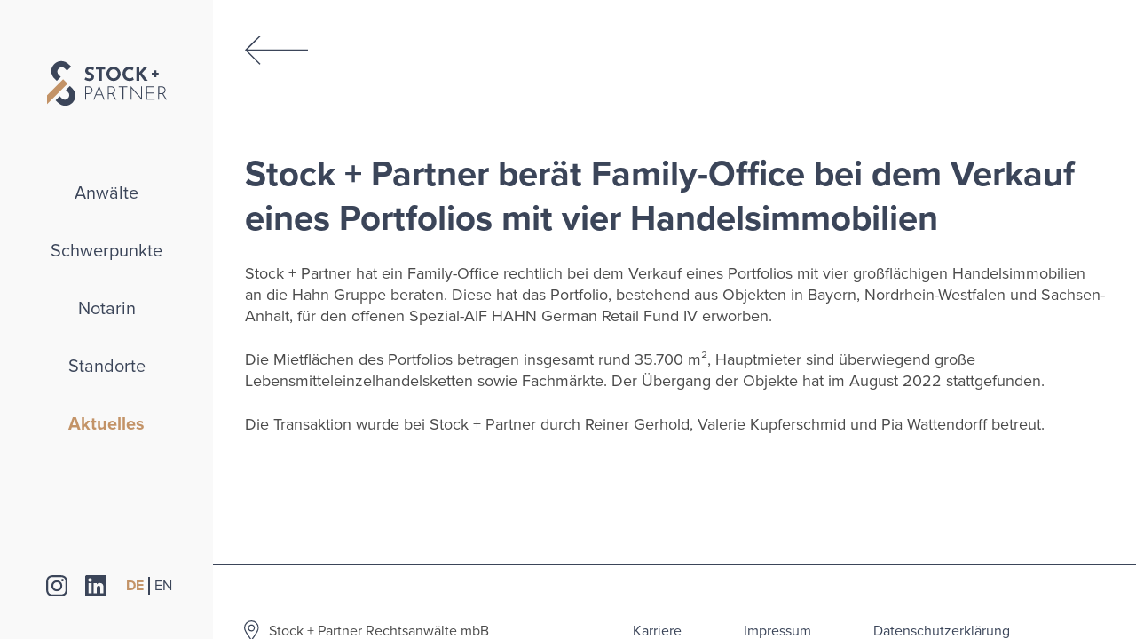

--- FILE ---
content_type: text/html; charset=UTF-8
request_url: https://stock-partner.eu/neuigkeiten/stock-partner-beraet-family-office-bei-dem-verkauf-eines-portfolios-mit-vier-handelsimmobilien/
body_size: 13973
content:
<!doctype html>
<html lang="de-DE">
	<head>

		<!-- Global site tag (gtag.js) - Google Analytics -->
		<script async src="https://www.googletagmanager.com/gtag/js?id=UA-155419084-1"></script>
		<script>
		window.dataLayer = window.dataLayer || [];
		function gtag(){dataLayer.push(arguments);}
		gtag('js', new Date());

		gtag('config', 'UA-155419084-1');
		</script>

		<meta charset="UTF-8">
		<title>  Neuigkeiten : Stock + Partner Rechtsanwälte mbB</title>

		<link href="//www.google-analytics.com" rel="dns-prefetch">

		<meta http-equiv="X-UA-Compatible" content="IE=edge,chrome=1">
		<meta name="viewport" content="width=device-width, initial-scale=1.0">
		<meta name="description" content="Rechtsanwälte in München">
		<meta name="robots" content="all">

		<link rel="apple-touch-icon" sizes="180x180" href="https://stock-partner.eu/wp-content/themes/stock-partner/img/favicon/apple-touch-icon.png">
		<link rel="icon" type="image/png" sizes="32x32" href="https://stock-partner.eu/wp-content/themes/stock-partner/img/favicon/favicon-32x32.png">
		<link rel="icon" type="image/png" sizes="16x16" href="https://stock-partner.eu/wp-content/themes/stock-partner/img/favicon/favicon-16x16.png">
		<link rel="manifest" crossorigin="use-credentials" href="https://stock-partner.eu/wp-content/themes/stock-partner/img/favicon/manifest.json">
		<link rel="mask-icon" href="https://stock-partner.eu/wp-content/themes/stock-partner/img/favicon/safari-pinned-tab.svg" color="#5bbad5">
		<link rel="shortcut icon" href="https://stock-partner.eu/wp-content/themes/stock-partner/img/favicon/favicon.ico">
		<meta name="msapplication-TileColor" content="#00aba9">
		<meta name="msapplication-config" content="https://stock-partner.eu/wp-content/themes/stock-partner/img/favicon/browserconfig.xml">

		<meta name='robots' content='max-image-preview:large' />
	<style>img:is([sizes="auto" i], [sizes^="auto," i]) { contain-intrinsic-size: 3000px 1500px }</style>
	<link rel="alternate" hreflang="de" href="https://stock-partner.eu/neuigkeiten/" />
<link rel="alternate" hreflang="x-default" href="https://stock-partner.eu/neuigkeiten/" />
<link rel='dns-prefetch' href='//cdn.jsdelivr.net' />
<link rel='dns-prefetch' href='//cdnjs.cloudflare.com' />
<link rel='dns-prefetch' href='//use.typekit.net' />
<style id='classic-theme-styles-inline-css' type='text/css'>
/*! This file is auto-generated */
.wp-block-button__link{color:#fff;background-color:#32373c;border-radius:9999px;box-shadow:none;text-decoration:none;padding:calc(.667em + 2px) calc(1.333em + 2px);font-size:1.125em}.wp-block-file__button{background:#32373c;color:#fff;text-decoration:none}
</style>
<style id='global-styles-inline-css' type='text/css'>
:root{--wp--preset--aspect-ratio--square: 1;--wp--preset--aspect-ratio--4-3: 4/3;--wp--preset--aspect-ratio--3-4: 3/4;--wp--preset--aspect-ratio--3-2: 3/2;--wp--preset--aspect-ratio--2-3: 2/3;--wp--preset--aspect-ratio--16-9: 16/9;--wp--preset--aspect-ratio--9-16: 9/16;--wp--preset--color--black: #000000;--wp--preset--color--cyan-bluish-gray: #abb8c3;--wp--preset--color--white: #ffffff;--wp--preset--color--pale-pink: #f78da7;--wp--preset--color--vivid-red: #cf2e2e;--wp--preset--color--luminous-vivid-orange: #ff6900;--wp--preset--color--luminous-vivid-amber: #fcb900;--wp--preset--color--light-green-cyan: #7bdcb5;--wp--preset--color--vivid-green-cyan: #00d084;--wp--preset--color--pale-cyan-blue: #8ed1fc;--wp--preset--color--vivid-cyan-blue: #0693e3;--wp--preset--color--vivid-purple: #9b51e0;--wp--preset--gradient--vivid-cyan-blue-to-vivid-purple: linear-gradient(135deg,rgba(6,147,227,1) 0%,rgb(155,81,224) 100%);--wp--preset--gradient--light-green-cyan-to-vivid-green-cyan: linear-gradient(135deg,rgb(122,220,180) 0%,rgb(0,208,130) 100%);--wp--preset--gradient--luminous-vivid-amber-to-luminous-vivid-orange: linear-gradient(135deg,rgba(252,185,0,1) 0%,rgba(255,105,0,1) 100%);--wp--preset--gradient--luminous-vivid-orange-to-vivid-red: linear-gradient(135deg,rgba(255,105,0,1) 0%,rgb(207,46,46) 100%);--wp--preset--gradient--very-light-gray-to-cyan-bluish-gray: linear-gradient(135deg,rgb(238,238,238) 0%,rgb(169,184,195) 100%);--wp--preset--gradient--cool-to-warm-spectrum: linear-gradient(135deg,rgb(74,234,220) 0%,rgb(151,120,209) 20%,rgb(207,42,186) 40%,rgb(238,44,130) 60%,rgb(251,105,98) 80%,rgb(254,248,76) 100%);--wp--preset--gradient--blush-light-purple: linear-gradient(135deg,rgb(255,206,236) 0%,rgb(152,150,240) 100%);--wp--preset--gradient--blush-bordeaux: linear-gradient(135deg,rgb(254,205,165) 0%,rgb(254,45,45) 50%,rgb(107,0,62) 100%);--wp--preset--gradient--luminous-dusk: linear-gradient(135deg,rgb(255,203,112) 0%,rgb(199,81,192) 50%,rgb(65,88,208) 100%);--wp--preset--gradient--pale-ocean: linear-gradient(135deg,rgb(255,245,203) 0%,rgb(182,227,212) 50%,rgb(51,167,181) 100%);--wp--preset--gradient--electric-grass: linear-gradient(135deg,rgb(202,248,128) 0%,rgb(113,206,126) 100%);--wp--preset--gradient--midnight: linear-gradient(135deg,rgb(2,3,129) 0%,rgb(40,116,252) 100%);--wp--preset--font-size--small: 13px;--wp--preset--font-size--medium: 20px;--wp--preset--font-size--large: 36px;--wp--preset--font-size--x-large: 42px;--wp--preset--spacing--20: 0.44rem;--wp--preset--spacing--30: 0.67rem;--wp--preset--spacing--40: 1rem;--wp--preset--spacing--50: 1.5rem;--wp--preset--spacing--60: 2.25rem;--wp--preset--spacing--70: 3.38rem;--wp--preset--spacing--80: 5.06rem;--wp--preset--shadow--natural: 6px 6px 9px rgba(0, 0, 0, 0.2);--wp--preset--shadow--deep: 12px 12px 50px rgba(0, 0, 0, 0.4);--wp--preset--shadow--sharp: 6px 6px 0px rgba(0, 0, 0, 0.2);--wp--preset--shadow--outlined: 6px 6px 0px -3px rgba(255, 255, 255, 1), 6px 6px rgba(0, 0, 0, 1);--wp--preset--shadow--crisp: 6px 6px 0px rgba(0, 0, 0, 1);}:where(.is-layout-flex){gap: 0.5em;}:where(.is-layout-grid){gap: 0.5em;}body .is-layout-flex{display: flex;}.is-layout-flex{flex-wrap: wrap;align-items: center;}.is-layout-flex > :is(*, div){margin: 0;}body .is-layout-grid{display: grid;}.is-layout-grid > :is(*, div){margin: 0;}:where(.wp-block-columns.is-layout-flex){gap: 2em;}:where(.wp-block-columns.is-layout-grid){gap: 2em;}:where(.wp-block-post-template.is-layout-flex){gap: 1.25em;}:where(.wp-block-post-template.is-layout-grid){gap: 1.25em;}.has-black-color{color: var(--wp--preset--color--black) !important;}.has-cyan-bluish-gray-color{color: var(--wp--preset--color--cyan-bluish-gray) !important;}.has-white-color{color: var(--wp--preset--color--white) !important;}.has-pale-pink-color{color: var(--wp--preset--color--pale-pink) !important;}.has-vivid-red-color{color: var(--wp--preset--color--vivid-red) !important;}.has-luminous-vivid-orange-color{color: var(--wp--preset--color--luminous-vivid-orange) !important;}.has-luminous-vivid-amber-color{color: var(--wp--preset--color--luminous-vivid-amber) !important;}.has-light-green-cyan-color{color: var(--wp--preset--color--light-green-cyan) !important;}.has-vivid-green-cyan-color{color: var(--wp--preset--color--vivid-green-cyan) !important;}.has-pale-cyan-blue-color{color: var(--wp--preset--color--pale-cyan-blue) !important;}.has-vivid-cyan-blue-color{color: var(--wp--preset--color--vivid-cyan-blue) !important;}.has-vivid-purple-color{color: var(--wp--preset--color--vivid-purple) !important;}.has-black-background-color{background-color: var(--wp--preset--color--black) !important;}.has-cyan-bluish-gray-background-color{background-color: var(--wp--preset--color--cyan-bluish-gray) !important;}.has-white-background-color{background-color: var(--wp--preset--color--white) !important;}.has-pale-pink-background-color{background-color: var(--wp--preset--color--pale-pink) !important;}.has-vivid-red-background-color{background-color: var(--wp--preset--color--vivid-red) !important;}.has-luminous-vivid-orange-background-color{background-color: var(--wp--preset--color--luminous-vivid-orange) !important;}.has-luminous-vivid-amber-background-color{background-color: var(--wp--preset--color--luminous-vivid-amber) !important;}.has-light-green-cyan-background-color{background-color: var(--wp--preset--color--light-green-cyan) !important;}.has-vivid-green-cyan-background-color{background-color: var(--wp--preset--color--vivid-green-cyan) !important;}.has-pale-cyan-blue-background-color{background-color: var(--wp--preset--color--pale-cyan-blue) !important;}.has-vivid-cyan-blue-background-color{background-color: var(--wp--preset--color--vivid-cyan-blue) !important;}.has-vivid-purple-background-color{background-color: var(--wp--preset--color--vivid-purple) !important;}.has-black-border-color{border-color: var(--wp--preset--color--black) !important;}.has-cyan-bluish-gray-border-color{border-color: var(--wp--preset--color--cyan-bluish-gray) !important;}.has-white-border-color{border-color: var(--wp--preset--color--white) !important;}.has-pale-pink-border-color{border-color: var(--wp--preset--color--pale-pink) !important;}.has-vivid-red-border-color{border-color: var(--wp--preset--color--vivid-red) !important;}.has-luminous-vivid-orange-border-color{border-color: var(--wp--preset--color--luminous-vivid-orange) !important;}.has-luminous-vivid-amber-border-color{border-color: var(--wp--preset--color--luminous-vivid-amber) !important;}.has-light-green-cyan-border-color{border-color: var(--wp--preset--color--light-green-cyan) !important;}.has-vivid-green-cyan-border-color{border-color: var(--wp--preset--color--vivid-green-cyan) !important;}.has-pale-cyan-blue-border-color{border-color: var(--wp--preset--color--pale-cyan-blue) !important;}.has-vivid-cyan-blue-border-color{border-color: var(--wp--preset--color--vivid-cyan-blue) !important;}.has-vivid-purple-border-color{border-color: var(--wp--preset--color--vivid-purple) !important;}.has-vivid-cyan-blue-to-vivid-purple-gradient-background{background: var(--wp--preset--gradient--vivid-cyan-blue-to-vivid-purple) !important;}.has-light-green-cyan-to-vivid-green-cyan-gradient-background{background: var(--wp--preset--gradient--light-green-cyan-to-vivid-green-cyan) !important;}.has-luminous-vivid-amber-to-luminous-vivid-orange-gradient-background{background: var(--wp--preset--gradient--luminous-vivid-amber-to-luminous-vivid-orange) !important;}.has-luminous-vivid-orange-to-vivid-red-gradient-background{background: var(--wp--preset--gradient--luminous-vivid-orange-to-vivid-red) !important;}.has-very-light-gray-to-cyan-bluish-gray-gradient-background{background: var(--wp--preset--gradient--very-light-gray-to-cyan-bluish-gray) !important;}.has-cool-to-warm-spectrum-gradient-background{background: var(--wp--preset--gradient--cool-to-warm-spectrum) !important;}.has-blush-light-purple-gradient-background{background: var(--wp--preset--gradient--blush-light-purple) !important;}.has-blush-bordeaux-gradient-background{background: var(--wp--preset--gradient--blush-bordeaux) !important;}.has-luminous-dusk-gradient-background{background: var(--wp--preset--gradient--luminous-dusk) !important;}.has-pale-ocean-gradient-background{background: var(--wp--preset--gradient--pale-ocean) !important;}.has-electric-grass-gradient-background{background: var(--wp--preset--gradient--electric-grass) !important;}.has-midnight-gradient-background{background: var(--wp--preset--gradient--midnight) !important;}.has-small-font-size{font-size: var(--wp--preset--font-size--small) !important;}.has-medium-font-size{font-size: var(--wp--preset--font-size--medium) !important;}.has-large-font-size{font-size: var(--wp--preset--font-size--large) !important;}.has-x-large-font-size{font-size: var(--wp--preset--font-size--x-large) !important;}
:where(.wp-block-post-template.is-layout-flex){gap: 1.25em;}:where(.wp-block-post-template.is-layout-grid){gap: 1.25em;}
:where(.wp-block-columns.is-layout-flex){gap: 2em;}:where(.wp-block-columns.is-layout-grid){gap: 2em;}
:root :where(.wp-block-pullquote){font-size: 1.5em;line-height: 1.6;}
</style>
<link rel='stylesheet' id='contact-form-7-css' href='https://stock-partner.eu/wp-content/plugins/contact-form-7/includes/css/styles.css?ver=6.1.4' type='text/css' media='all' />
<link rel='stylesheet' id='wpa-css-css' href='https://stock-partner.eu/wp-content/plugins/honeypot/includes/css/wpa.css?ver=2.3.04' type='text/css' media='all' />
<link rel='stylesheet' id='ues0wqp-css' href='https://use.typekit.net/ues0wqp.css?ver=1.0.0' type='text/css' media='' />
<link rel='stylesheet' id='html5blank-css' href='https://stock-partner.eu/wp-content/themes/stock-partner/css/dist/app.css?ver=1.0' type='text/css' media='all' />
<link rel='stylesheet' id='borlabs-cookie-custom-css' href='https://stock-partner.eu/wp-content/cache/borlabs-cookie/1/borlabs-cookie-1-de.css?ver=3.3.23-73' type='text/css' media='all' />
<script type="text/javascript" src="https://stock-partner.eu/wp-includes/js/jquery/jquery.min.js?ver=3.7.1" id="jquery-core-js"></script>
<script type="text/javascript" src="https://stock-partner.eu/wp-includes/js/jquery/jquery-migrate.min.js?ver=3.4.1" id="jquery-migrate-js"></script>
<script type="text/javascript" src="https://cdn.jsdelivr.net/npm/vue@2.6.0?ver=1.0.0" id="vue@2.6-js"></script>
<script type="text/javascript" src="https://cdnjs.cloudflare.com/ajax/libs/underscore.js/1.9.1/underscore-min.js?ver=1.0.0" id="underscore-min-js"></script>
<script type="text/javascript" id="sak_frontend_init_object-js-after">
/* <![CDATA[ */
window.currentSiteName = 'stock-partner-beraet-family-office-bei-dem-verkauf-eines-portfolios-mit-vier-handelsimmobilien';
/* ]]> */
</script>
<script type="text/javascript" src="https://stock-partner.eu/wp-content/themes/stock-partner/js/dist/app.js?ver=1.0.0" id="html5blankscripts-js"></script>
<script type="text/javascript" src="https://stock-partner.eu/wp-includes/js/tinymce/tinymce.min.js?ver=49110-20250317" id="wp-tinymce-root-js"></script>
<script type="text/javascript" src="https://stock-partner.eu/wp-includes/js/tinymce/plugins/compat3x/plugin.min.js?ver=49110-20250317" id="wp-tinymce-js"></script>
<script data-no-optimize="1" data-no-minify="1" data-cfasync="false" type="text/javascript" src="https://stock-partner.eu/wp-content/cache/borlabs-cookie/1/borlabs-cookie-config-de.json.js?ver=3.3.23-83" id="borlabs-cookie-config-js"></script>
<script data-no-optimize="1" data-no-minify="1" data-cfasync="false" type="text/javascript" src="https://stock-partner.eu/wp-content/plugins/borlabs-cookie/assets/javascript/borlabs-cookie-prioritize.min.js?ver=3.3.23" id="borlabs-cookie-prioritize-js"></script>
<link rel="https://api.w.org/" href="https://stock-partner.eu/wp-json/" /><link rel="alternate" title="JSON" type="application/json" href="https://stock-partner.eu/wp-json/wp/v2/pages/88" /><link rel="alternate" title="oEmbed (JSON)" type="application/json+oembed" href="https://stock-partner.eu/wp-json/oembed/1.0/embed?url=https%3A%2F%2Fstock-partner.eu%2Fneuigkeiten%2F" />
<link rel="alternate" title="oEmbed (XML)" type="text/xml+oembed" href="https://stock-partner.eu/wp-json/oembed/1.0/embed?url=https%3A%2F%2Fstock-partner.eu%2Fneuigkeiten%2F&#038;format=xml" />
<meta name="generator" content="WPML ver:4.8.6 stt:1,3;" />
<script data-borlabs-cookie-script-blocker-ignore>
if ('0' === '1' && ('0' === '1' || '1' === '1')) {
    window['gtag_enable_tcf_support'] = true;
}
window.dataLayer = window.dataLayer || [];
if (typeof gtag !== 'function') {
    function gtag() {
        dataLayer.push(arguments);
    }
}
gtag('set', 'developer_id.dYjRjMm', true);
if ('0' === '1' || '1' === '1') {
    if (window.BorlabsCookieGoogleConsentModeDefaultSet !== true) {
        let getCookieValue = function (name) {
            return document.cookie.match('(^|;)\\s*' + name + '\\s*=\\s*([^;]+)')?.pop() || '';
        };
        let cookieValue = getCookieValue('borlabs-cookie-gcs');
        let consentsFromCookie = {};
        if (cookieValue !== '') {
            consentsFromCookie = JSON.parse(decodeURIComponent(cookieValue));
        }
        let defaultValues = {
            'ad_storage': 'denied',
            'ad_user_data': 'denied',
            'ad_personalization': 'denied',
            'analytics_storage': 'denied',
            'functionality_storage': 'denied',
            'personalization_storage': 'denied',
            'security_storage': 'denied',
            'wait_for_update': 500,
        };
        gtag('consent', 'default', { ...defaultValues, ...consentsFromCookie });
    }
    window.BorlabsCookieGoogleConsentModeDefaultSet = true;
    let borlabsCookieConsentChangeHandler = function () {
        window.dataLayer = window.dataLayer || [];
        if (typeof gtag !== 'function') { function gtag(){dataLayer.push(arguments);} }

        let getCookieValue = function (name) {
            return document.cookie.match('(^|;)\\s*' + name + '\\s*=\\s*([^;]+)')?.pop() || '';
        };
        let cookieValue = getCookieValue('borlabs-cookie-gcs');
        let consentsFromCookie = {};
        if (cookieValue !== '') {
            consentsFromCookie = JSON.parse(decodeURIComponent(cookieValue));
        }

        consentsFromCookie.analytics_storage = BorlabsCookie.Consents.hasConsent('google-analytics') ? 'granted' : 'denied';

        BorlabsCookie.CookieLibrary.setCookie(
            'borlabs-cookie-gcs',
            JSON.stringify(consentsFromCookie),
            BorlabsCookie.Settings.automaticCookieDomainAndPath.value ? '' : BorlabsCookie.Settings.cookieDomain.value,
            BorlabsCookie.Settings.cookiePath.value,
            BorlabsCookie.Cookie.getPluginCookie().expires,
            BorlabsCookie.Settings.cookieSecure.value,
            BorlabsCookie.Settings.cookieSameSite.value
        );
    }
    document.addEventListener('borlabs-cookie-consent-saved', borlabsCookieConsentChangeHandler);
    document.addEventListener('borlabs-cookie-handle-unblock', borlabsCookieConsentChangeHandler);
}
if ('0' === '1') {
    gtag("js", new Date());
    gtag("config", "UA-155419084-1", {"anonymize_ip": true});

    (function (w, d, s, i) {
        var f = d.getElementsByTagName(s)[0],
            j = d.createElement(s);
        j.async = true;
        j.src =
            "https://www.googletagmanager.com/gtag/js?id=" + i;
        f.parentNode.insertBefore(j, f);
    })(window, document, "script", "UA-155419084-1");
}
</script><link rel="icon" href="https://stock-partner.eu/wp-content/uploads/2020/01/cropped-Logo_Stock_und_Partner_Web_RGB-32x32.png" sizes="32x32" />
<link rel="icon" href="https://stock-partner.eu/wp-content/uploads/2020/01/cropped-Logo_Stock_und_Partner_Web_RGB-192x192.png" sizes="192x192" />
<link rel="apple-touch-icon" href="https://stock-partner.eu/wp-content/uploads/2020/01/cropped-Logo_Stock_und_Partner_Web_RGB-180x180.png" />
<meta name="msapplication-TileImage" content="https://stock-partner.eu/wp-content/uploads/2020/01/cropped-Logo_Stock_und_Partner_Web_RGB-270x270.png" />
		<style type="text/css" id="wp-custom-css">
			/*.page-id-1155 .sgc-wpm-fullimage img {
	height: 800px;
}

@media screen and (max-width: 1408px) {
	.page-id-1155 .sgc-wpm-fullimage img {
			height: 700px;
	}
}*/
/*form grid*/
.wpcf7-not-valid {
    border: 1px solid #cc0000 !important;
}

.wps-form {
    width: 100%;
    margin: 0 auto;
}
body #app #box main .wps-form p {
	margin: 10px 0;
}

.page-kunst-in-der-kanzlei .widget_custom_html,
.page-kunst-in-der-kanzlei .widget_sgc-wpm-fullimage
/*,.wpcf7-form*/ {
	padding-right: 35px;	
}

.wps-form .wps-form-row {
    display: flex;
    flex-direction: column;
    width: 100%;
}
.wps-form .wps-form-row .wpcf7-form-control {
    width: 100%;
}
.wps-form .wps-form-column {
    flex: 1;
    width: 100%;
    padding: .5rem 0;
}

.wpcf7-form label,
.wpcf7-form p {
	font-size: 16px!important;
}

.wpcf7-form input,
.wpcf7-form select,
.wpcf7-form textarea {
	border: 1px solid #c39367;
	background: white;
	padding: 10px 5px;
}

@media screen and (max-width: 1024px) {
	.wpcf7-form input,
	.wpcf7-form select,
	.wpcf7-form textarea {
		padding: 10px 5px;
	}
	
	.sgc-wpm-fullimage img {
		height: 250px;
	}
	
	.widget_sgc-wpm-fullimage {
		padding-right: 35px;
	}
}

.wpcf7-list-item {
    display: inline-block;
    margin: 0;
}

.wpcf7-form .wpcf7-submit {
	background-color: #c39367;
	color: #fff;
	    max-width: 100px;
    padding: 10px;
}

.wpcf7-form .wpcf7-submit:hover {
	 background-color: #3C3636;
	cursor: pointer;
}

/* Notebook / Desktop */
@media only screen and (min-width: 48em) { 
    .wps-form .wps-form-row {
        flex-direction: row;
    }
    .wps-form .wps-form-column {
        padding: .5rem 1rem;
    }
}

h3.title-img {
	font-size: 22px !important;
	line-height: 27px !important;
	color: #c39367 !important;
	text-transform: uppercase;
	margin-bottom: 40px !important;
}

@media screen and (min-width: 1408px) {
	h3.title-img {
		font-size: 24px !important;
		line-height: 29px !important;
	}
}

.page-id-5000 .panel-grid-cell [data-index="3"].widget_sgc-wpm-fullimage,
.page-id-1384 .panel-grid-cell [data-index="4"].widget_sgc-wpm-fullimage {
	margin-top: 40px!important;
}

.page-id-5000 .panel-grid-cell [data-index="4"].widget_sgc-wpm-fullimage,
.page-id-1384 .panel-grid-cell [data-index="5"].widget_sgc-wpm-fullimage {
	margin-top: 40px!important;
}

@media screen and (min-width: 1024px) {
	.title-img {
		max-width: 80%;
	}
	
	.page-id-5000 .panel-grid-cell [data-index="3"].widget_sgc-wpm-fullimage,
	.page-id-1384 .panel-grid-cell [data-index="4"].widget_sgc-wpm-fullimage {
		width: calc(50% - 20px);
		float: left;
		margin-bottom: 80px!important;
	}

	.page-id-5000 .panel-grid-cell [data-index="4"].widget_sgc-wpm-fullimage,
	.page-id-1384 .panel-grid-cell [data-index="5"].widget_sgc-wpm-fullimage {
		width: calc(50% - 20px);
		float: right;
		margin-bottom: 80px!important;
	}
}

.home .professional-focus-preview .is-archive .post-preview-item {
    padding-bottom: 30px!important;
}

.home .professional-focus-preview .is-archive .post-preview-item:last-child {
    padding-right: 30px!important;
}

.professional-focus>.columns.is-archive .description-box .is-description-info .description-info-box h4 {
    margin-bottom: 20px;
}

.professional-focus>.columns.is-archive .description-box .is-description-info .description-info-box .is-description-info-box-item .is-description-info-box-icon-text
{
	font-size: 15px;
	line-height: 24px;
	padding-left: 10px!important;
}

.professional-focus>.columns.is-archive .description-box .is-description-info .description-info-box .is-description-info-box-item .is-description-info-box-title {
	color: #fff;
	margin-top: 20px;
}

.column.is-description-info-box-icon {
	width: 16px;
}

.professional-focus>.columns.is-archive .description-box .is-description-info .description-info-box .is-description-info-box-item {
	margin-bottom: 8px;
}

.is-footer-address dl:nth-child(3) {
	margin: 5px 0 20px
}

@media screen and (min-width: 769px), print {
	.sgc-wpm-location .column.is-contact-info-box {
			width: 100%;
			padding-left: 0!important;
	}
	
	.sgc-wpm-location .column.is-contact-info-box .column-location {
		max-width: 90%;
	}
}

body #app #box aside#main-nav #main-nav-content .column:nth-child(2) nav li, body #app #main-nav-mobile-content nav li, body .main-nav-link-styles nav li {
			margin-bottom: 40px;
}

body #app #box aside#main-nav #main-nav-content .column:nth-child(1) {
    margin-bottom: 9vh;
}

@media screen and (min-width: 1600px), print {
	body #app #box aside#main-nav #main-nav-content .column:nth-child(2) nav li, body #app #main-nav-mobile-content nav li, body .main-nav-link-styles nav li {
			margin-bottom: 50px;
	}
	
	body #app #box aside#main-nav #main-nav-content .column:nth-child(1) {
    margin-bottom: 15.657029085vh;
	}
}

.sgc-wpm-location h3 {
	color: #3b4559!important;
	font-weight: 700;
}

.wp-block-columns .wp-block-column:last-child .sgc-wpm-location .page-headline {
	visibility: hidden;
}

.sgc-wpm-contact .column.is-contact-info-box {
    padding-right: 0!important;
}

.sgc-wpm-location .column.is-contact-info-box .columns .column.is-contact-info-address {
    margin-top: -20px!important;
}

.sgc-wpm-location .column.is-contact-info-box>.columns>.column:nth-child(2),
.sgc-wpm-location .column.is-contact-info-box>.columns>.column:nth-child(3){
    margin-bottom: 30px;
}

.lawyer-inmemoriam {
	padding: 120px 0 80px 0;
}

.lawyer-inmemoriam .lawyer-inmemoriam-item {
	margin: 0 1.5rem!important;
}

@media screen and (max-width: 768px) {
	.lawyer-inmemoriam .lawyer-inmemoriam-item {
		width: 90%!important;
	}
}

.lawyer-inmemoriam .lawyer-item h3 {
	color: #3b4559!important;
	font-size: 18px!important;
	font-weight: 700;
	margin-bottom: .75rem;
}

.lawyer-inmemoriam .lawyer-item h3 svg {
	margin-bottom: 5px;
}

.page-notarin .so-widget-sgc-wpm-headlinetextquotation .is-description {
	display: none;
}

.page-notarin .so-widget-sgc-wpm-headlinetextquotation .is-quotation {
	padding: 0!important;
	border: none!important;
	width: 100%;
}

@media screen and (min-width: 1408px) {
    .page-notarin .sgc-wpm-headlinetextquotation .separator.is-hidden-fullhd {
        display: block!important;
    }
}

.page-notarin .sgc-wpm-headlinetextquotation .separator {
    width: calc(100% - 36px);
    height: 2px;
    background: transparent;
    margin-top: 40px;
    margin-bottom: 40px;
}

@media screen and (max-width: 768px) {
	.lawyer-inmemoriam .lawyer-item h3 {
		margin-top: 30px;
	}
	
	.lawyer-inmemoriam .lawyer-item {
		width: 100%;
	}
	
	.lawyer-inmemoriam .lawyer-item header img {
		height: 250px!important;
	}
	
	.page-notarin .so-widget-sgc-wpm-imageheadlinetext h2 {
		margin-top: 72px;
	}
	
	.page-notarin .sgc-wpm-headlinetextquotation blockquote {
			font-size: 36px;
    	line-height: 1.5;
		}
}

.page-notarin .sgc-wpm-headlinetextquotation blockquote {
	padding-right: 30px;
}

.page-notarin .sgc-wpm-margin .medium {
	height: 180px!important;
}

@media screen and (max-width: 1280px) {
	.page-notarin .sgc-wpm-margin .medium {
			height: 130px!important;
	}
}

.page-notarin .sgc-wpm-headlinetextquotation {
  padding-left: 0!important;
}

span.lawyer-item-location {
	display: block;
	position: absolute;
	bottom: 0;
	left: 8px;
	height: 15px;
	line-height: 15px;
	font-size: 12px;
	color: #fff;
	background: #C39367;
	padding: 0 8px;
	font-weight: 700;
}

.sgc-wpm-download h4,
.sgc-wpm-video h4 {
	font-size: 24px;
	margin-bottom: 24px;
	font-weight: bold;
}

.sgc-wpm-download .column-download-item,
.sgc-wpm-video .column-video-item {
	max-width: 319px!important;
	width: 319px!important;
  margin-right: 40px!important;
}

/*@media screen and (max-width: 1408px) {
	.sgc-wpm-download .column-download-item:nth-child(3),
	.sgc-wpm-download .column-download-item:last-child,
	.sgc-wpm-video .column-video-item:nth-child(3),
	.sgc-wpm-video .column-video-item:last-child {
		margin-right: 0!important;
	}
}*/

.download-item {
	display: block;
	width: 319px;
	height: 179px;
	background: #3B4559;
	margin-bottom: 40px;
	text-align: left;
	color: #fff;
	padding: 24px;
	font-size: 18px;
	font-weight: bold;
	position: relative;
}

.download-item a {
	display: block;
	width: 72px;
	height: 40px;
	position: absolute;
	bottom: 0;
	right: 0;
	background: #fff;
	padding-top: 8px;
	text-align: center;
}

.video-item {
	display: block;
	width: 319px;
	height: 179px;
	background-color: #D9D9D9;
	background-repeat: no-repeat;
	background-position: center;
	background-size: cover;
	margin-bottom: 40px;
	text-align: center;
}

.video-item svg {
	margin: 70px auto 0;
}

@media screen and (max-width: 768px) {
	.sgc-wpm-download .column-download-item,
	.sgc-wpm-video .column-video-item {
		max-width: 300px!important;
		width: 300px!important;
	}
	
	.download-item,
	.video-item {
		width: 300px;
		height: 168px;
	}
}

@media screen and (max-width: 450px) {
	.sgc-wpm-download .column-download-item,
	.sgc-wpm-video .column-video-item {
		max-width: 100%!important;
		width: 100%!important;
	}
	
	.download-item,
	.video-item {
		width: calc(100% - 35px);
		height: 168px;
	}
}

@media screen and (min-width: 1408px) {
    .professional-focus>.columns.is-archive .description-box,
    .sgc-wpm-imageheadlinetext .is-content.switch {
        padding-left: 0!important;
    }

    body #app .has-medium-padding {
        padding-left: 30px!important;
    }
	
	.sgc-wpm-headlinetextquotation .is-quotation-left {
		padding: 0 60px 0 0!important
	}
}

.sgc-wpm-headlinetextquotation .is-description-right a {
	display: flex;
	gap: 60px;
	font-size: 32px;
	font-weight: 700;
	color: #3B4559;
}

.sgc-wpm-headlinetextquotation .is-description-right a .next-small-icon {
	display: none;
}

.is-quotation-inverse {
	padding-left: 0!important;
}

@media screen and (min-width: 769px), print {
    .sgc-wpm-headlinetext, .sgc-wpm-headlinetextquotation, .widget-padding {
        padding-left: 30px!important;
    }
	
	.sgc-wpm-headlinetextquotation .is-description-right {
    padding: 0 0 0 61px!important;
	}
	
	.so-widget-sgc-wpm-headlinetext .sgc-wpm-headlinetext {
		padding-left: 160px!important;
	}
}

@media screen and (max-width: 768px), print {
	.sgc-wpm-headlinetextquotation .is-description-right a {
		font-size: 24px;
		margin-right: 24px;
	}

	.sgc-wpm-headlinetextquotation .is-description-right a .next-big-icon {
		display: none;
	}

	.sgc-wpm-headlinetextquotation .is-description-right a .next-small-icon {
		display: block;
	}
	
	.so-widget-sgc-wpm-headlinetext .sgc-wpm-headlinetext {
		padding-left: 0!important;
	}
	
	.home .so-widget-sgc-wpm-headlinetext .sgc-wpm-headlinetext {
		padding-left: 30px!important;
	}
}

@media screen and (min-width: 769px) and (max-width: 1280px){
	.so-widget-sgc-wpm-headlinetext .sgc-wpm-headlinetext {
		padding-left: 0!important;
	}
	
	.home .so-widget-sgc-wpm-headlinetext .sgc-wpm-headlinetext {
		padding-left: 30px!important;
	}
	
	.sgc-wpm-headlinetext .column h3,.sgc-wpm-headlinetext .column p {
		width: 90%;
	}
}

@media screen and (min-width: 1408px), print {
	.sgc-wpm-headlinetextquotation .is-description-right {
		position: relative;
	}
	.sgc-wpm-headlinetextquotation .is-description-right a {
		position: absolute;
		top: 45%;
	}
}

@media screen and (max-width: 1023px), print {
	.wp-block-columns {
		display: block!important;
		padding-right: 35px;
	}
}

.change-language-content ul {
	min-width: 96px;
}

.change-language-content .menu-item {
	display: inline-block;
	width: 24px;
	height: 24px;
	background-position: center;
	background-repeat: no-repeat;
	margin-right: 16px;
	margin-top: 8px;
}

.change-language-content .menu-item a {
	display: block;
	width: 24px;
	height: 24px;
}

.change-language-content .menu-item:hover {
	cursor: pointer;
}

.change-language-content .menu-item span {
	display: none;
}

.change-language-content .menu-item.instagram {
	background-image: url('https://stock-partner.eu/wp-content/uploads/2023/12/instagram.svg');
} 

.change-language-content .menu-item.linkedin {
	background-image: url('https://stock-partner.eu/wp-content/uploads/2023/12/linkedin.svg');
} 

body #app #box aside#main-nav .change-language .change-language-content {
	width: 160px;
}

.change-language-content .menu-item.wpml-ls-item {
	margin-right: 0;
	margin-left: 0;
	height: 20px;
	width: 28px;
}

.change-language-content .menu-item.wpml-ls-item span {
	display: block;
	text-transform: uppercase;
	width: 2ch;
	overflow: hidden;
}

.change-language-content .menu-item.wpml-ls-item.wpml-ls-current-language {
	border-right: 2px solid #3b4559;
	padding-right: 5px;
}

.change-language-content .menu-item.wpml-ls-item.wpml-ls-current-language span {
	color: #c39367;
  font-weight: 600;
}

.change-language-content .menu-item.wpml-ls-item-en.wpml-ls-current-language {
	border-right: none;
	border-left: 2px solid #3b4559;
	padding-left: 5px;
	margin-left: -7px;
}

@media screen and (max-width: 768px) {
	.change-language-content ul {
		height: 38px;
	}
}

.professional-focus>.columns.is-archive .select-box .select-box-item-preview img {
	transform: rotate(-90deg) scale(.75)!important;
}

.professional-focus>.columns.is-archive .select-box .select-box-item-preview img.open {
  transform: rotate(90deg) scale(.75)!important;
}

@media screen and (min-width: 769px) and (max-width: 1408px) {
	.page-notarin .sgc-wpm-imageheadlinetext img {
		max-width: 400px;
	}
}

.sgc-wpm-download .download-wrap {
	padding-right: 50px;
  padding-bottom: 0;	
}

.sgc-wpm-download p a {
	font-size: 16px;
	color: #c39367;
	text-transform: lowercase;
	text-decoration: underline;
}

.sgc-wpm-download ul {
		list-style-type: disc;
		padding-left: 15px;
}

.sgc-wpm-download li {
    font-size: 18px;
    line-height: 24px;
    margin-bottom: 15px;
		padding-left: 5px;
	
}

@media screen and (min-width: 1280px) {
	.sgc-wpm-download .download-wrap {
		max-width: 70%;
		padding-right: 0;	
	}
}

.moretext, #more {
  display: none;
}		</style>
		
	</head>
	<body class="wp-singular page-template-default page page-id-88 wp-theme-stock-partner page-neuigkeiten">
	
		<!-- wrapper -->
		<div class="wrapper" id="app">

			<div id="main-nav-mobile-content" class="is-hidden-tablet" v-bind:class="{ open: isMainNavOpen }">

				<nav role="navigation" v-bind:class="{ open: isMainNavLinksReadyForTransition }">
					<div class="menu">
						<ul><li id="menu-item-114" class="menu-item menu-item-type-post_type menu-item-object-page menu-item-114"><a href="https://stock-partner.eu/anwaelte/">Anwälte</a></li>
<li id="menu-item-112" class="menu-item menu-item-type-post_type menu-item-object-page menu-item-112"><a href="https://stock-partner.eu/schwerpunkte/">Schwerpunkte</a></li>
<li id="menu-item-1413" class="menu-item menu-item-type-post_type menu-item-object-page menu-item-1413"><a href="https://stock-partner.eu/notarin/">Notarin</a></li>
<li id="menu-item-1110" class="menu-item menu-item-type-post_type menu-item-object-page menu-item-1110"><a href="https://stock-partner.eu/standorte/">Standorte</a></li>
<li id="menu-item-838" class="menu-item menu-item-type-post_type menu-item-object-page current-menu-item page_item page-item-88 current_page_item menu-item-838"><a href="https://stock-partner.eu/neuigkeiten/" aria-current="page">Aktuelles</a></li>
</ul>					</div>
				</nav>

				<nav class="change-language-content">
					<ul><li id="menu-item-1064" class="instagram menu-item menu-item-type-custom menu-item-object-custom menu-item-1064"><a target="_blank" href="https://www.instagram.com/stockundpartner/"><span>instagram</span></a></li>
<li id="menu-item-1065" class="linkedin menu-item menu-item-type-custom menu-item-object-custom menu-item-1065"><a target="_blank" href="https://de.linkedin.com/company/stockundpartner"><span>linkedin</span></a></li>
</ul>					
            <a class="active" href="/">DE</a>
            <span class="separator"></span>
            <a href="/en">EN</a>
        				</nav>

			</div>

			<section class="columns is-mobile is-hidden-tablet is-gapless is-vcentered has-medium-padding override-with-mobile-padding" id="main-nav-mobile">

				<div class="is-main-nav-logo column">
					<a href="https://stock-partner.eu">
						<img src="https://stock-partner.eu/wp-content/themes/stock-partner/img/logo.svg" alt="Logo" id="logo">
					</a>
				</div>

				<div class="column has-text-right">
					<button class="hamburger" v-on:click="openMainNav()" v-bind:class="{ open: isMainNavOpen }">
						<span class="line"></span>
						<span class="line"></span>
					</button>
				</div>

			</section>

			<!-- box -->
			<section id="box" class="columns is-gapless">

				<aside class="is-box-sidebar column is-hidden-mobile" id="main-nav">

					<div class="columns is-gapless is-multiline" id="main-nav-content">

						<div class="column is-full has-text-centered">
							<a href="https://stock-partner.eu">
								<img src="https://stock-partner.eu/wp-content/themes/stock-partner/img/logo.svg" alt="Logo" id="logo">
							</a>
						</div>

						<div class="column is-full has-text-centered">
							<nav role="navigation">
								<div class="menu">
									<ul><li class="menu-item menu-item-type-post_type menu-item-object-page menu-item-114"><a href="https://stock-partner.eu/anwaelte/">Anwälte</a></li>
<li class="menu-item menu-item-type-post_type menu-item-object-page menu-item-112"><a href="https://stock-partner.eu/schwerpunkte/">Schwerpunkte</a></li>
<li class="menu-item menu-item-type-post_type menu-item-object-page menu-item-1413"><a href="https://stock-partner.eu/notarin/">Notarin</a></li>
<li class="menu-item menu-item-type-post_type menu-item-object-page menu-item-1110"><a href="https://stock-partner.eu/standorte/">Standorte</a></li>
<li class="menu-item menu-item-type-post_type menu-item-object-page current-menu-item page_item page-item-88 current_page_item menu-item-838"><a href="https://stock-partner.eu/neuigkeiten/" aria-current="page">Aktuelles</a></li>
</ul>								</div>
							</nav>
						</div>
						
					</div>

					<div class="columns is-gapless is-multiline has-text-centered change-language">
						<div class="column is-full">
							<nav class="change-language-content">
								<ul><li class="instagram menu-item menu-item-type-custom menu-item-object-custom menu-item-1064"><a target="_blank" href="https://www.instagram.com/stockundpartner/"><span>instagram</span></a></li>
<li class="linkedin menu-item menu-item-type-custom menu-item-object-custom menu-item-1065"><a target="_blank" href="https://de.linkedin.com/company/stockundpartner"><span>linkedin</span></a></li>
</ul>								
            <a class="active" href="/">DE</a>
            <span class="separator"></span>
            <a href="/en">EN</a>
        							</nav>
						</div>
					</div>

				</aside>
	<main role="main" class="column" id="vuejs">

		<div id="ajax-load-wrapper" v-if="hasAjaxContent" v-bind:class="{ open: !showAjaxLoadedContent }">
			<div class="spinner"></div>
		</div>

		<div class="columns is-multiline is-gapless">

			<section class="column is-full has-medium-padding">

				
					<article id="post-88" class="post-88 page type-page status-publish hentry">

						<div
			
			class="so-widget-sgc-wpm-custompost so-widget-sgc-wpm-custompost-sgc-wpm-custompost-style-d75171398898"
			
		>

	
		<div class="sgc-wpm-custompost post ">

			
			

         
    <div class="columns is-multiline is-single is-gapless">
        <nav class="back-to-archive column is-full">
            <a href="/neuigkeiten/">
                <img decoding="async" src="https://stock-partner.eu/wp-content/themes/stock-partner/assets/icons/Back-Pfeil.svg" alt="Zurück zur Seite xxx">
            </a>
        </nav>
        <section class="post-info column is-full">
            <div class="columns is-multiline is-gapless">
                                <section class="column" style="padding:0 !important">
                    <h2>Stock + Partner berät Family-Office bei dem Verkauf eines Portfolios mit vier Handelsimmobilien</h2>
                    <p><!-- wp:paragraph -->
<p>Stock + Partner hat ein Family-Office rechtlich bei dem Verkauf eines Portfolios mit vier großflächigen Handelsimmobilien an die Hahn Gruppe beraten. Diese hat das Portfolio, bestehend aus Objekten in Bayern, Nordrhein-Westfalen und Sachsen-Anhalt, für den offenen Spezial-AIF HAHN German Retail Fund IV erworben.</p>
<!-- /wp:paragraph -->

<!-- wp:paragraph -->
<p>Die Mietflächen des Portfolios betragen insgesamt rund 35.700 m², Hauptmieter sind überwiegend große Lebensmitteleinzelhandelsketten sowie Fachmärkte. Der Übergang der Objekte hat im August 2022 stattgefunden.</p>
<!-- /wp:paragraph -->

<!-- wp:paragraph -->
<p>Die Transaktion wurde bei Stock + Partner durch Reiner Gerhold, Valerie Kupferschmid und Pia Wattendorff betreut.</p>
<!-- /wp:paragraph --></p>
                </section>
            </div>
        </section>
            </div>


		</div>

	
</div>
					</article>

				
				
			</section>

			<footer id="main-footer" class="column is-full has-medium-padding override-with-mobile-padding">

				<div class="columns is-mobile is-gapless is-multiline footer-content">
					
					<div class="column is-footer-address">
						<address class="columns is-gapless is-multiline">
							<div class="column">
								<img src="https://stock-partner.eu/wp-content/themes/stock-partner/assets/icons/Marker-Footer.svg" alt="Address Icon">
								<dl>
									<dt>Stock + Partner Rechtsanwälte mbB</dt>
								</dl>
								<dl>
									<dt><b>Standort München</b></dt>
									<dd>Rablstraße 26</dd>
									<dd>81669 München</dd>
								</dl>	
								<dl>
									<dt><b>Standort Hannover</b></dt>
									<dd>Bödekerstraße 74</dd>
									<dd>30161 Hannover</dd>
								</dl>	
							</div>
						</address>
					</div>

					<div class="column is-footer-nav">
						<nav>
							<ul><li id="menu-item-173" class="menu-item menu-item-type-post_type menu-item-object-page menu-item-173"><a href="https://stock-partner.eu/karriere/">Karriere</a></li>
<li id="menu-item-175" class="menu-item menu-item-type-post_type menu-item-object-page menu-item-175"><a href="https://stock-partner.eu/impressum/">Impressum</a></li>
<li id="menu-item-176" class="menu-item menu-item-type-post_type menu-item-object-page menu-item-privacy-policy menu-item-176"><a rel="privacy-policy" href="https://stock-partner.eu/datenschutzerklaerung/">Datenschutzerklärung</a></li>
<li id="menu-item-174" class="menu-item menu-item-type-post_type menu-item-object-page menu-item-174"><a href="https://stock-partner.eu/partnerliste/">Partnerliste</a></li>
</ul>						</nav>
					</div>

				</div>

			</footer>

		</div>
			
	</main>



			</section>
			<!-- /box -->

		</div>
		<!-- /wrapper -->

		<script type="speculationrules">
{"prefetch":[{"source":"document","where":{"and":[{"href_matches":"\/*"},{"not":{"href_matches":["\/wp-*.php","\/wp-admin\/*","\/wp-content\/uploads\/*","\/wp-content\/*","\/wp-content\/plugins\/*","\/wp-content\/themes\/stock-partner\/*","\/*\\?(.+)"]}},{"not":{"selector_matches":"a[rel~=\"nofollow\"]"}},{"not":{"selector_matches":".no-prefetch, .no-prefetch a"}}]},"eagerness":"conservative"}]}
</script>
<script type="importmap" id="wp-importmap">
{"imports":{"borlabs-cookie-core":"https:\/\/stock-partner.eu\/wp-content\/plugins\/borlabs-cookie\/assets\/javascript\/borlabs-cookie.min.js?ver=3.3.23"}}
</script>
<script type="module" src="https://stock-partner.eu/wp-content/plugins/borlabs-cookie/assets/javascript/borlabs-cookie.min.js?ver=3.3.23" id="borlabs-cookie-core-js-module" data-cfasync="false" data-no-minify="1" data-no-optimize="1"></script>
<script type="module" src="https://stock-partner.eu/wp-content/plugins/borlabs-cookie/assets/javascript/borlabs-cookie-legacy-backward-compatibility.min.js?ver=3.3.23" id="borlabs-cookie-legacy-backward-compatibility-js-module"></script>
<!--googleoff: all--><div data-nosnippet data-borlabs-cookie-consent-required='true' id='BorlabsCookieBox'></div><div id='BorlabsCookieWidget' class='brlbs-cmpnt-container'></div><!--googleon: all--><script type="text/javascript" src="https://stock-partner.eu/wp-includes/js/dist/hooks.min.js?ver=4d63a3d491d11ffd8ac6" id="wp-hooks-js"></script>
<script type="text/javascript" src="https://stock-partner.eu/wp-includes/js/dist/i18n.min.js?ver=5e580eb46a90c2b997e6" id="wp-i18n-js"></script>
<script type="text/javascript" id="wp-i18n-js-after">
/* <![CDATA[ */
wp.i18n.setLocaleData( { 'text direction\u0004ltr': [ 'ltr' ] } );
/* ]]> */
</script>
<script type="text/javascript" src="https://stock-partner.eu/wp-content/plugins/contact-form-7/includes/swv/js/index.js?ver=6.1.4" id="swv-js"></script>
<script type="text/javascript" id="contact-form-7-js-translations">
/* <![CDATA[ */
( function( domain, translations ) {
	var localeData = translations.locale_data[ domain ] || translations.locale_data.messages;
	localeData[""].domain = domain;
	wp.i18n.setLocaleData( localeData, domain );
} )( "contact-form-7", {"translation-revision-date":"2025-10-26 03:28:49+0000","generator":"GlotPress\/4.0.3","domain":"messages","locale_data":{"messages":{"":{"domain":"messages","plural-forms":"nplurals=2; plural=n != 1;","lang":"de"},"This contact form is placed in the wrong place.":["Dieses Kontaktformular wurde an der falschen Stelle platziert."],"Error:":["Fehler:"]}},"comment":{"reference":"includes\/js\/index.js"}} );
/* ]]> */
</script>
<script type="text/javascript" id="contact-form-7-js-before">
/* <![CDATA[ */
var wpcf7 = {
    "api": {
        "root": "https:\/\/stock-partner.eu\/wp-json\/",
        "namespace": "contact-form-7\/v1"
    }
};
/* ]]> */
</script>
<script type="text/javascript" src="https://stock-partner.eu/wp-content/plugins/contact-form-7/includes/js/index.js?ver=6.1.4" id="contact-form-7-js"></script>
<script type="text/javascript" src="https://stock-partner.eu/wp-content/plugins/honeypot/includes/js/wpa.js?ver=2.3.04" id="wpascript-js"></script>
<script type="text/javascript" id="wpascript-js-after">
/* <![CDATA[ */
wpa_field_info = {"wpa_field_name":"bxokyw6345","wpa_field_value":896122,"wpa_add_test":"no"}
/* ]]> */
</script>
<script type="text/javascript" id="edac-frontend-fixes-js-extra">
/* <![CDATA[ */
var edac_frontend_fixes = [];
/* ]]> */
</script>
<script type="text/javascript" id="edac-frontend-fixes-js-translations">
/* <![CDATA[ */
( function( domain, translations ) {
	var localeData = translations.locale_data[ domain ] || translations.locale_data.messages;
	localeData[""].domain = domain;
	wp.i18n.setLocaleData( localeData, domain );
} )( "accessibility-checker", {"translation-revision-date":"YEAR-MO-DA HO:MI+ZONE","generator":"WP-CLI\/2.12.0","source":"build\/frontendFixes.bundle.js","domain":"messages","locale_data":{"messages":{"":{"domain":"messages","lang":"de_DE","plural-forms":"nplurals=2; plural=(n != 1);"},"opens a new window":["\u00f6ffnet ein neues Fenster"],"EDAC: Did not find a matching target ID on the page for the skip link.":["EDAC: Keine passende Ziel-ID auf der Seite f\u00fcr den Skip-Link gefunden."],"EDAC: Error updating history for skip link.":["EDAC: Fehler beim Aktualisieren des Verlaufs f\u00fcr Skip-Link."]}}} );
/* ]]> */
</script>
<script type="text/javascript" src="https://stock-partner.eu/wp-content/plugins/accessibility-checker/build/frontendFixes.bundle.js?ver=1.36.0" id="edac-frontend-fixes-js"></script>
<script type="text/javascript" id="sak_frontend_archive_init_object-js-after">
/* <![CDATA[ */
window.customPostType = "post";
window.hasAjaxContent = 1;
window.categories = [{"term_id":1,"name":"Allgemein","slug":"allgemein","term_group":0,"term_taxonomy_id":1,"taxonomy":"category","description":"","parent":0,"count":85,"filter":"raw","cat_ID":1,"category_count":85,"category_description":"","cat_name":"Allgemein","category_nicename":"allgemein","category_parent":0,"selected_by_user":false},{"term_id":4,"name":"Handels- und Gesellschaftsrecht","slug":"handels-und-gesellschaftsrecht","term_group":0,"term_taxonomy_id":4,"taxonomy":"category","description":"","parent":0,"count":33,"filter":"raw","cat_ID":4,"category_count":33,"category_description":"","cat_name":"Handels- und Gesellschaftsrecht","category_nicename":"handels-und-gesellschaftsrecht","category_parent":0,"selected_by_user":false},{"term_id":2,"name":"Immobilienrecht","slug":"immobilienrecht","term_group":0,"term_taxonomy_id":2,"taxonomy":"category","description":"","parent":0,"count":64,"filter":"raw","cat_ID":2,"category_count":64,"category_description":"","cat_name":"Immobilienrecht","category_nicename":"immobilienrecht","category_parent":0,"selected_by_user":false},{"term_id":26,"name":"IT-Recht","slug":"it-recht","term_group":0,"term_taxonomy_id":26,"taxonomy":"category","description":"","parent":0,"count":6,"filter":"raw","cat_ID":26,"category_count":6,"category_description":"","cat_name":"IT-Recht","category_nicename":"it-recht","category_parent":0,"selected_by_user":false},{"term_id":5,"name":"Kapitalanlagerecht","slug":"kapitalanlagerecht","term_group":0,"term_taxonomy_id":5,"taxonomy":"category","description":"","parent":0,"count":18,"filter":"raw","cat_ID":5,"category_count":18,"category_description":"","cat_name":"Kapitalanlagerecht","category_nicename":"kapitalanlagerecht","category_parent":0,"selected_by_user":false},{"term_id":25,"name":"KMU","slug":"kmu","term_group":0,"term_taxonomy_id":25,"taxonomy":"category","description":"","parent":0,"count":27,"filter":"raw","cat_ID":25,"category_count":27,"category_description":"","cat_name":"KMU","category_nicename":"kmu","category_parent":0,"selected_by_user":false},{"term_id":3,"name":"Recht der Erneuerbaren Energien","slug":"recht-der-erneuerbaren-energien","term_group":0,"term_taxonomy_id":3,"taxonomy":"category","description":"","parent":0,"count":16,"filter":"raw","cat_ID":3,"category_count":16,"category_description":"","cat_name":"Recht der Erneuerbaren Energien","category_nicename":"recht-der-erneuerbaren-energien","category_parent":0,"selected_by_user":false}];
window.ajaxEndpoint = "https://stock-partner.eu/wp-content/themes/stock-partner/custom-post-types/post/ajax.php";
/* ]]> */
</script>
<template id="brlbs-cmpnt-cb-template-facebook-content-blocker">
 <div class="brlbs-cmpnt-container brlbs-cmpnt-content-blocker brlbs-cmpnt-with-individual-styles" data-borlabs-cookie-content-blocker-id="facebook-content-blocker" data-borlabs-cookie-content=""><div class="brlbs-cmpnt-cb-preset-b brlbs-cmpnt-cb-facebook"> <div class="brlbs-cmpnt-cb-thumbnail" style="background-image: url('https://stock-partner.eu/wp-content/uploads/borlabs-cookie/1/cb-facebook-main.png')"></div> <div class="brlbs-cmpnt-cb-main"> <div class="brlbs-cmpnt-cb-content"> <p class="brlbs-cmpnt-cb-description">Sie sehen gerade einen Platzhalterinhalt von <strong>Facebook</strong>. Um auf den eigentlichen Inhalt zuzugreifen, klicken Sie auf die Schaltfläche unten. Bitte beachten Sie, dass dabei Daten an Drittanbieter weitergegeben werden.</p> <a class="brlbs-cmpnt-cb-provider-toggle" href="#" data-borlabs-cookie-show-provider-information role="button">Mehr Informationen</a> </div> <div class="brlbs-cmpnt-cb-buttons"> <a class="brlbs-cmpnt-cb-btn" href="#" data-borlabs-cookie-unblock role="button">Inhalt entsperren</a> <a class="brlbs-cmpnt-cb-btn" href="#" data-borlabs-cookie-accept-service role="button" style="display: inherit">Erforderlichen Service akzeptieren und Inhalte entsperren</a> </div> </div> </div></div>
</template>
<script>
(function() {
        const template = document.querySelector("#brlbs-cmpnt-cb-template-facebook-content-blocker");
        const divsToInsertBlocker = document.querySelectorAll('div.fb-video[data-href*="//www.facebook.com/"], div.fb-post[data-href*="//www.facebook.com/"]');
        for (const div of divsToInsertBlocker) {
            const blocked = template.content.cloneNode(true).querySelector('.brlbs-cmpnt-container');
            blocked.dataset.borlabsCookieContent = btoa(unescape(encodeURIComponent(div.outerHTML)));
            div.replaceWith(blocked);
        }
})()
</script><template id="brlbs-cmpnt-cb-template-instagram">
 <div class="brlbs-cmpnt-container brlbs-cmpnt-content-blocker brlbs-cmpnt-with-individual-styles" data-borlabs-cookie-content-blocker-id="instagram" data-borlabs-cookie-content=""><div class="brlbs-cmpnt-cb-preset-b brlbs-cmpnt-cb-instagram"> <div class="brlbs-cmpnt-cb-thumbnail" style="background-image: url('https://stock-partner.eu/wp-content/uploads/borlabs-cookie/1/cb-instagram-main.png')"></div> <div class="brlbs-cmpnt-cb-main"> <div class="brlbs-cmpnt-cb-content"> <p class="brlbs-cmpnt-cb-description">Sie sehen gerade einen Platzhalterinhalt von <strong>Instagram</strong>. Um auf den eigentlichen Inhalt zuzugreifen, klicken Sie auf die Schaltfläche unten. Bitte beachten Sie, dass dabei Daten an Drittanbieter weitergegeben werden.</p> <a class="brlbs-cmpnt-cb-provider-toggle" href="#" data-borlabs-cookie-show-provider-information role="button">Mehr Informationen</a> </div> <div class="brlbs-cmpnt-cb-buttons"> <a class="brlbs-cmpnt-cb-btn" href="#" data-borlabs-cookie-unblock role="button">Inhalt entsperren</a> <a class="brlbs-cmpnt-cb-btn" href="#" data-borlabs-cookie-accept-service role="button" style="display: inherit">Erforderlichen Service akzeptieren und Inhalte entsperren</a> </div> </div> </div></div>
</template>
<script>
(function() {
    const template = document.querySelector("#brlbs-cmpnt-cb-template-instagram");
    const divsToInsertBlocker = document.querySelectorAll('blockquote.instagram-media[data-instgrm-permalink*="instagram.com/"],blockquote.instagram-media[data-instgrm-version]');
    for (const div of divsToInsertBlocker) {
        const blocked = template.content.cloneNode(true).querySelector('.brlbs-cmpnt-container');
        blocked.dataset.borlabsCookieContent = btoa(unescape(encodeURIComponent(div.outerHTML)));
        div.replaceWith(blocked);
    }
})()
</script><template id="brlbs-cmpnt-cb-template-google-maps-site-origin">
 <div class="brlbs-cmpnt-container brlbs-cmpnt-content-blocker brlbs-cmpnt-with-individual-styles" data-borlabs-cookie-content-blocker-id="google-maps-site-origin" data-borlabs-cookie-content=""><div class="brlbs-cmpnt-cb-preset-b brlbs-cmpnt-cb-google-maps-so"> <div class="brlbs-cmpnt-cb-thumbnail" style="background-image: url('https://stock-partner.eu/wp-content/uploads/borlabs-cookie/1/brlbs-cb-google-maps-main.png')"></div> <div class="brlbs-cmpnt-cb-main"> <div class="brlbs-cmpnt-cb-content"> <p class="brlbs-cmpnt-cb-description">Sie sehen gerade einen Platzhalterinhalt von <strong>Google Maps</strong>. Um auf den eigentlichen Inhalt zuzugreifen, klicken Sie auf die Schaltfläche unten. Bitte beachten Sie, dass dabei Daten an Drittanbieter weitergegeben werden.</p> <a class="brlbs-cmpnt-cb-provider-toggle" href="#" data-borlabs-cookie-show-provider-information role="button">Mehr Informationen</a> </div> <div class="brlbs-cmpnt-cb-buttons"> <a class="brlbs-cmpnt-cb-btn" href="#" data-borlabs-cookie-unblock role="button">Inhalt entsperren</a> <a class="brlbs-cmpnt-cb-btn" href="#" data-borlabs-cookie-accept-service role="button" style="display: inherit">Erforderlichen Service akzeptieren und Inhalte entsperren</a> </div> </div> </div></div>
</template>
<script>
(function() {
    const template = document.querySelector("#brlbs-cmpnt-cb-template-google-maps-site-origin");
    const divsToInsertBlocker = document.querySelectorAll('.so-widget-sow-google-map');
    for (const div of divsToInsertBlocker) {
        const cb = template.content.cloneNode(true).querySelector('.brlbs-cmpnt-container');
        div.appendChild(cb);
    }
})()
</script><template id="brlbs-cmpnt-cb-template-x-alias-twitter-content-blocker">
 <div class="brlbs-cmpnt-container brlbs-cmpnt-content-blocker brlbs-cmpnt-with-individual-styles" data-borlabs-cookie-content-blocker-id="x-alias-twitter-content-blocker" data-borlabs-cookie-content=""><div class="brlbs-cmpnt-cb-preset-b brlbs-cmpnt-cb-x"> <div class="brlbs-cmpnt-cb-thumbnail" style="background-image: url('https://stock-partner.eu/wp-content/uploads/borlabs-cookie/1/cb-twitter-main.png')"></div> <div class="brlbs-cmpnt-cb-main"> <div class="brlbs-cmpnt-cb-content"> <p class="brlbs-cmpnt-cb-description">Sie sehen gerade einen Platzhalterinhalt von <strong>X</strong>. Um auf den eigentlichen Inhalt zuzugreifen, klicken Sie auf die Schaltfläche unten. Bitte beachten Sie, dass dabei Daten an Drittanbieter weitergegeben werden.</p> <a class="brlbs-cmpnt-cb-provider-toggle" href="#" data-borlabs-cookie-show-provider-information role="button">Mehr Informationen</a> </div> <div class="brlbs-cmpnt-cb-buttons"> <a class="brlbs-cmpnt-cb-btn" href="#" data-borlabs-cookie-unblock role="button">Inhalt entsperren</a> <a class="brlbs-cmpnt-cb-btn" href="#" data-borlabs-cookie-accept-service role="button" style="display: inherit">Erforderlichen Service akzeptieren und Inhalte entsperren</a> </div> </div> </div></div>
</template>
<script>
(function() {
        const template = document.querySelector("#brlbs-cmpnt-cb-template-x-alias-twitter-content-blocker");
        const divsToInsertBlocker = document.querySelectorAll('blockquote.twitter-tweet,blockquote.twitter-video');
        for (const div of divsToInsertBlocker) {
            const blocked = template.content.cloneNode(true).querySelector('.brlbs-cmpnt-container');
            blocked.dataset.borlabsCookieContent = btoa(unescape(encodeURIComponent(div.outerHTML)));
            div.replaceWith(blocked);
        }
})()
</script>
	</body>
</html><!-- WP Fastest Cache file was created in 1.036 seconds, on 19 January 2026 @ 13:07 -->

--- FILE ---
content_type: image/svg+xml
request_url: https://stock-partner.eu/wp-content/themes/stock-partner/img/logo.svg
body_size: 5945
content:
<svg xmlns="http://www.w3.org/2000/svg" width="220" height="82.128" viewBox="0 0 220 82.128"><defs><style>.a{fill:#3b4559;}.b{fill:#c39367;}</style></defs><g transform="translate(-208 -223.9)"><g transform="translate(215.635 223.9)"><path class="a" d="M233.164,225.36a17.59,17.59,0,0,1,6.961-1.46,18.154,18.154,0,0,1,7.186,1.516,21.645,21.645,0,0,1,6.849,4.772l3.93,3.93-7.354,7.354-3.48-3.48a8.531,8.531,0,0,0-6.063-2.863,8.077,8.077,0,0,0-5.838,2.582,7.685,7.685,0,0,0-2.526,5.782,8.616,8.616,0,0,0,2.919,6.007l3.48,3.48-7.41,7.41-3.93-3.93a21.364,21.364,0,0,1-4.772-6.849,18.568,18.568,0,0,1-1.516-7.186,17.59,17.59,0,0,1,1.46-6.961,19.7,19.7,0,0,1,4.1-6.007,19.385,19.385,0,0,1,6.007-4.1" transform="translate(-221.6 -223.9)"/></g><path class="b" d="M208,312.672v16.392l11.452-11.452v.056l7.41-7.41h0l11.508-11.564v.056l7.354-7.354-8.252-8.2Z" transform="translate(0 -26.011)"/><path class="a" d="M270.929,330.125a17.589,17.589,0,0,0,1.46-6.961,18.154,18.154,0,0,0-1.516-7.186,22.289,22.289,0,0,0-4.772-6.849l-3.93-3.93-7.354,7.354,3.481,3.48a8.531,8.531,0,0,1,2.863,6.063,8.077,8.077,0,0,1-2.582,5.838,7.685,7.685,0,0,1-5.782,2.526,8.616,8.616,0,0,1-6.007-2.919l-3.48-3.48-7.41,7.41,3.93,3.93a21.363,21.363,0,0,0,6.849,4.772,18.567,18.567,0,0,0,7.185,1.516,17.59,17.59,0,0,0,6.961-1.46,19.7,19.7,0,0,0,6.007-4.1,20.02,20.02,0,0,0,4.1-6.007" transform="translate(-12.238 -35.661)"/><path class="a" d="M340.492,247.047a4.284,4.284,0,0,0-2.582.674,2.28,2.28,0,0,0-.9,1.965,2.635,2.635,0,0,0,1.347,2.133,17.276,17.276,0,0,0,3.537,1.74,15.824,15.824,0,0,1,3.088,1.516,6.7,6.7,0,0,1,2.133,2.358,7.609,7.609,0,0,1,.842,3.761,7.014,7.014,0,0,1-1.01,3.649,7.321,7.321,0,0,1-2.975,2.695,10.254,10.254,0,0,1-4.715,1.01,15.937,15.937,0,0,1-4.547-.674,13.4,13.4,0,0,1-4.21-2.077l2.245-3.93a11.088,11.088,0,0,0,3.031,1.572,9.393,9.393,0,0,0,3.031.617,5.4,5.4,0,0,0,2.751-.674,2.328,2.328,0,0,0,1.179-2.189c0-1.291-1.235-2.47-3.7-3.424a25.276,25.276,0,0,1-3.649-1.684,7.507,7.507,0,0,1-2.526-2.3,6.205,6.205,0,0,1-1.067-3.761,6.942,6.942,0,0,1,2.189-5.333,8.79,8.79,0,0,1,5.782-2.189,16.419,16.419,0,0,1,4.772.618,16.118,16.118,0,0,1,3.705,1.8l-1.909,3.873a13.752,13.752,0,0,0-5.838-1.74" transform="translate(-53.732 -8.159)"/><path class="a" d="M384.478,242.9v4.884H378.3v20.658H373.25V247.784H367.3V242.9Z" transform="translate(-69.874 -8.334)"/><path class="a" d="M408.628,259.578a8.558,8.558,0,0,0,2.863,2.975,7.979,7.979,0,0,0,7.971,0,7.417,7.417,0,0,0,2.751-2.975,8.365,8.365,0,0,0,1.01-4.1,8.039,8.039,0,0,0-1.067-4.154,7.943,7.943,0,0,0-2.807-2.975,7.981,7.981,0,0,0-7.971,0,7.943,7.943,0,0,0-2.807,2.975,8.622,8.622,0,0,0-1.067,4.154,8.448,8.448,0,0,0,1.123,4.1m-4.547-10.554a13.555,13.555,0,0,1,4.772-4.828,12.7,12.7,0,0,1,13.024,0,13.121,13.121,0,0,1,4.772,4.828,12.637,12.637,0,0,1,1.8,6.512,12.49,12.49,0,0,1-1.8,6.512,13.245,13.245,0,0,1-4.772,4.715,12.583,12.583,0,0,1-6.512,1.74,12.441,12.441,0,0,1-6.512-1.74,13.093,13.093,0,0,1-4.715-4.715,13.24,13.24,0,0,1-.056-13.024" transform="translate(-85.267 -8.115)"/><path class="a" d="M472.627,267.718a13.66,13.66,0,0,1-4.6.786,13.356,13.356,0,0,1-6.961-1.74,11.555,11.555,0,0,1-4.491-4.659A13.239,13.239,0,0,1,455,255.648a14.175,14.175,0,0,1,1.572-6.849,11.467,11.467,0,0,1,4.379-4.715,12.364,12.364,0,0,1,6.512-1.684,14.547,14.547,0,0,1,7.8,2.189l-1.965,4.772a9.167,9.167,0,0,0-5.614-2.077,6.583,6.583,0,0,0-3.649,1.067,7.946,7.946,0,0,0-2.695,2.919,8.366,8.366,0,0,0-1.01,4.1,9.61,9.61,0,0,0,.954,4.323,7.107,7.107,0,0,0,2.695,2.919,8.033,8.033,0,0,0,4.042,1.067,9.224,9.224,0,0,0,3.368-.618,6.783,6.783,0,0,0,2.358-1.459l2.077,4.491a15.194,15.194,0,0,1-3.2,1.628" transform="translate(-108.342 -8.115)"/><path class="a" d="M505.8,253.285l.73-.954,8.364-9.431H521.4l-10.554,11.452,10.61,14.09h-6.4l-7.915-10.891-1.235,1.235v9.656H500.8V242.9h5.108v9.094Z" transform="translate(-128.432 -8.334)"/><path class="a" d="M342.094,318.045a5.573,5.573,0,0,0,1.965-2.189,6.13,6.13,0,0,0,.561-2.582A5.245,5.245,0,0,0,343.1,309.4a5.951,5.951,0,0,0-4.266-1.46h-4.154V319H338.5a6.8,6.8,0,0,0,3.593-.954m2.133-9.992a6.552,6.552,0,0,1,2.077,5.165,7.7,7.7,0,0,1-.842,3.593,6.276,6.276,0,0,1-2.582,2.695,8.711,8.711,0,0,1-4.379,1.01h-3.817v10.329H333V306.2h5.67a8.475,8.475,0,0,1,5.558,1.853" transform="translate(-54.829 -36.099)"/><path class="a" d="M417.217,317.259a5.872,5.872,0,0,0,1.46-3.93,5.122,5.122,0,0,0-.73-2.695,4.87,4.87,0,0,0-2.021-1.965,6.058,6.058,0,0,0-3.031-.73h-4.21V319h3.705c2.245-.056,3.817-.618,4.828-1.74m3.537,13.641L414.3,320.4a9.09,9.09,0,0,1-1.853.112h-3.761v10.329H407V306.2h5.614a9.336,9.336,0,0,1,3.7.786,6.952,6.952,0,0,1,2.919,2.3,6.707,6.707,0,0,1,1.123,3.873,7.837,7.837,0,0,1-1.067,4.1,5.808,5.808,0,0,1-3.2,2.638l6.68,10.947h-2.021Z" transform="translate(-87.288 -36.099)"/><path class="a" d="M458.411,306.3v1.628H451.17v23.016h-1.684V307.928H442.3V306.3Z" transform="translate(-102.772 -36.143)"/><path class="a" d="M547.513,306.3v1.628H533.984v9.824H546.11v1.628H533.984v9.936h13.978v1.628H532.3V306.3Z" transform="translate(-142.248 -36.143)"/><g transform="translate(412.226 270.101)"><path class="a" d="M582.017,317.259a5.872,5.872,0,0,0,1.46-3.93,5.122,5.122,0,0,0-.73-2.695,4.87,4.87,0,0,0-2.021-1.965,6.058,6.058,0,0,0-3.031-.73H573.54V319h3.705c2.189-.056,3.817-.618,4.772-1.74M585.61,330.9l-6.456-10.5a9.09,9.09,0,0,1-1.852.112h-3.817v10.329H571.8V306.2h5.614a9.337,9.337,0,0,1,3.705.786,6.952,6.952,0,0,1,2.919,2.3,6.707,6.707,0,0,1,1.123,3.873,7.838,7.838,0,0,1-1.067,4.1,5.809,5.809,0,0,1-3.2,2.638l6.68,10.947H585.61Z" transform="translate(-571.8 -306.2)"/></g><path class="a" d="M501.6,330.944h.561V306.3H500.53l.056,21.051L482.061,306.3H481.5v24.644h1.628V310.173Z" transform="translate(-119.966 -36.143)"/><path class="a" d="M365.014,321.176l4.884-12.126,4.772,12.126Zm4.379-14.876L359.4,330.944h1.684l3.256-8.14h10.834l3.2,8.14h1.909L370.4,306.3Z" transform="translate(-66.409 -36.143)"/><path class="a" d="M554.41,254.3v4.323H550.2v4.21h4.21v4.21h4.379v-4.21h4.154v-4.21h-4.154V254.3Z" transform="translate(-150.1 -13.334)"/></g></svg>

--- FILE ---
content_type: application/javascript; charset=utf-8
request_url: https://cdnjs.cloudflare.com/ajax/libs/underscore.js/1.9.1/underscore-min.js?ver=1.0.0
body_size: 5481
content:
//     Underscore.js 1.9.1
//     http://underscorejs.org
//     (c) 2009-2018 Jeremy Ashkenas, DocumentCloud and Investigative Reporters & Editors
//     Underscore may be freely distributed under the MIT license.
!function(){var n="object"==typeof self&&self.self===self&&self||"object"==typeof global&&global.global===global&&global||this||{},r=n._,e=Array.prototype,o=Object.prototype,s="undefined"!=typeof Symbol?Symbol.prototype:null,u=e.push,c=e.slice,p=o.toString,i=o.hasOwnProperty,t=Array.isArray,a=Object.keys,l=Object.create,f=function(){},h=function(n){return n instanceof h?n:this instanceof h?void(this._wrapped=n):new h(n)};"undefined"==typeof exports||exports.nodeType?n._=h:("undefined"!=typeof module&&!module.nodeType&&module.exports&&(exports=module.exports=h),exports._=h),h.VERSION="1.9.1";var v,y=function(u,i,n){if(void 0===i)return u;switch(null==n?3:n){case 1:return function(n){return u.call(i,n)};case 3:return function(n,r,t){return u.call(i,n,r,t)};case 4:return function(n,r,t,e){return u.call(i,n,r,t,e)}}return function(){return u.apply(i,arguments)}},d=function(n,r,t){return h.iteratee!==v?h.iteratee(n,r):null==n?h.identity:h.isFunction(n)?y(n,r,t):h.isObject(n)&&!h.isArray(n)?h.matcher(n):h.property(n)};h.iteratee=v=function(n,r){return d(n,r,1/0)};var g=function(u,i){return i=null==i?u.length-1:+i,function(){for(var n=Math.max(arguments.length-i,0),r=Array(n),t=0;t<n;t++)r[t]=arguments[t+i];switch(i){case 0:return u.call(this,r);case 1:return u.call(this,arguments[0],r);case 2:return u.call(this,arguments[0],arguments[1],r)}var e=Array(i+1);for(t=0;t<i;t++)e[t]=arguments[t];return e[i]=r,u.apply(this,e)}},m=function(n){if(!h.isObject(n))return{};if(l)return l(n);f.prototype=n;var r=new f;return f.prototype=null,r},b=function(r){return function(n){return null==n?void 0:n[r]}},j=function(n,r){return null!=n&&i.call(n,r)},x=function(n,r){for(var t=r.length,e=0;e<t;e++){if(null==n)return;n=n[r[e]]}return t?n:void 0},_=Math.pow(2,53)-1,A=b("length"),w=function(n){var r=A(n);return"number"==typeof r&&0<=r&&r<=_};h.each=h.forEach=function(n,r,t){var e,u;if(r=y(r,t),w(n))for(e=0,u=n.length;e<u;e++)r(n[e],e,n);else{var i=h.keys(n);for(e=0,u=i.length;e<u;e++)r(n[i[e]],i[e],n)}return n},h.map=h.collect=function(n,r,t){r=d(r,t);for(var e=!w(n)&&h.keys(n),u=(e||n).length,i=Array(u),o=0;o<u;o++){var a=e?e[o]:o;i[o]=r(n[a],a,n)}return i};var O=function(c){return function(n,r,t,e){var u=3<=arguments.length;return function(n,r,t,e){var u=!w(n)&&h.keys(n),i=(u||n).length,o=0<c?0:i-1;for(e||(t=n[u?u[o]:o],o+=c);0<=o&&o<i;o+=c){var a=u?u[o]:o;t=r(t,n[a],a,n)}return t}(n,y(r,e,4),t,u)}};h.reduce=h.foldl=h.inject=O(1),h.reduceRight=h.foldr=O(-1),h.find=h.detect=function(n,r,t){var e=(w(n)?h.findIndex:h.findKey)(n,r,t);if(void 0!==e&&-1!==e)return n[e]},h.filter=h.select=function(n,e,r){var u=[];return e=d(e,r),h.each(n,function(n,r,t){e(n,r,t)&&u.push(n)}),u},h.reject=function(n,r,t){return h.filter(n,h.negate(d(r)),t)},h.every=h.all=function(n,r,t){r=d(r,t);for(var e=!w(n)&&h.keys(n),u=(e||n).length,i=0;i<u;i++){var o=e?e[i]:i;if(!r(n[o],o,n))return!1}return!0},h.some=h.any=function(n,r,t){r=d(r,t);for(var e=!w(n)&&h.keys(n),u=(e||n).length,i=0;i<u;i++){var o=e?e[i]:i;if(r(n[o],o,n))return!0}return!1},h.contains=h.includes=h.include=function(n,r,t,e){return w(n)||(n=h.values(n)),("number"!=typeof t||e)&&(t=0),0<=h.indexOf(n,r,t)},h.invoke=g(function(n,t,e){var u,i;return h.isFunction(t)?i=t:h.isArray(t)&&(u=t.slice(0,-1),t=t[t.length-1]),h.map(n,function(n){var r=i;if(!r){if(u&&u.length&&(n=x(n,u)),null==n)return;r=n[t]}return null==r?r:r.apply(n,e)})}),h.pluck=function(n,r){return h.map(n,h.property(r))},h.where=function(n,r){return h.filter(n,h.matcher(r))},h.findWhere=function(n,r){return h.find(n,h.matcher(r))},h.max=function(n,e,r){var t,u,i=-1/0,o=-1/0;if(null==e||"number"==typeof e&&"object"!=typeof n[0]&&null!=n)for(var a=0,c=(n=w(n)?n:h.values(n)).length;a<c;a++)null!=(t=n[a])&&i<t&&(i=t);else e=d(e,r),h.each(n,function(n,r,t){u=e(n,r,t),(o<u||u===-1/0&&i===-1/0)&&(i=n,o=u)});return i},h.min=function(n,e,r){var t,u,i=1/0,o=1/0;if(null==e||"number"==typeof e&&"object"!=typeof n[0]&&null!=n)for(var a=0,c=(n=w(n)?n:h.values(n)).length;a<c;a++)null!=(t=n[a])&&t<i&&(i=t);else e=d(e,r),h.each(n,function(n,r,t){((u=e(n,r,t))<o||u===1/0&&i===1/0)&&(i=n,o=u)});return i},h.shuffle=function(n){return h.sample(n,1/0)},h.sample=function(n,r,t){if(null==r||t)return w(n)||(n=h.values(n)),n[h.random(n.length-1)];var e=w(n)?h.clone(n):h.values(n),u=A(e);r=Math.max(Math.min(r,u),0);for(var i=u-1,o=0;o<r;o++){var a=h.random(o,i),c=e[o];e[o]=e[a],e[a]=c}return e.slice(0,r)},h.sortBy=function(n,e,r){var u=0;return e=d(e,r),h.pluck(h.map(n,function(n,r,t){return{value:n,index:u++,criteria:e(n,r,t)}}).sort(function(n,r){var t=n.criteria,e=r.criteria;if(t!==e){if(e<t||void 0===t)return 1;if(t<e||void 0===e)return-1}return n.index-r.index}),"value")};var k=function(o,r){return function(e,u,n){var i=r?[[],[]]:{};return u=d(u,n),h.each(e,function(n,r){var t=u(n,r,e);o(i,n,t)}),i}};h.groupBy=k(function(n,r,t){j(n,t)?n[t].push(r):n[t]=[r]}),h.indexBy=k(function(n,r,t){n[t]=r}),h.countBy=k(function(n,r,t){j(n,t)?n[t]++:n[t]=1});var S=/[^\ud800-\udfff]|[\ud800-\udbff][\udc00-\udfff]|[\ud800-\udfff]/g;h.toArray=function(n){return n?h.isArray(n)?c.call(n):h.isString(n)?n.match(S):w(n)?h.map(n,h.identity):h.values(n):[]},h.size=function(n){return null==n?0:w(n)?n.length:h.keys(n).length},h.partition=k(function(n,r,t){n[t?0:1].push(r)},!0),h.first=h.head=h.take=function(n,r,t){return null==n||n.length<1?null==r?void 0:[]:null==r||t?n[0]:h.initial(n,n.length-r)},h.initial=function(n,r,t){return c.call(n,0,Math.max(0,n.length-(null==r||t?1:r)))},h.last=function(n,r,t){return null==n||n.length<1?null==r?void 0:[]:null==r||t?n[n.length-1]:h.rest(n,Math.max(0,n.length-r))},h.rest=h.tail=h.drop=function(n,r,t){return c.call(n,null==r||t?1:r)},h.compact=function(n){return h.filter(n,Boolean)};var M=function(n,r,t,e){for(var u=(e=e||[]).length,i=0,o=A(n);i<o;i++){var a=n[i];if(w(a)&&(h.isArray(a)||h.isArguments(a)))if(r)for(var c=0,l=a.length;c<l;)e[u++]=a[c++];else M(a,r,t,e),u=e.length;else t||(e[u++]=a)}return e};h.flatten=function(n,r){return M(n,r,!1)},h.without=g(function(n,r){return h.difference(n,r)}),h.uniq=h.unique=function(n,r,t,e){h.isBoolean(r)||(e=t,t=r,r=!1),null!=t&&(t=d(t,e));for(var u=[],i=[],o=0,a=A(n);o<a;o++){var c=n[o],l=t?t(c,o,n):c;r&&!t?(o&&i===l||u.push(c),i=l):t?h.contains(i,l)||(i.push(l),u.push(c)):h.contains(u,c)||u.push(c)}return u},h.union=g(function(n){return h.uniq(M(n,!0,!0))}),h.intersection=function(n){for(var r=[],t=arguments.length,e=0,u=A(n);e<u;e++){var i=n[e];if(!h.contains(r,i)){var o;for(o=1;o<t&&h.contains(arguments[o],i);o++);o===t&&r.push(i)}}return r},h.difference=g(function(n,r){return r=M(r,!0,!0),h.filter(n,function(n){return!h.contains(r,n)})}),h.unzip=function(n){for(var r=n&&h.max(n,A).length||0,t=Array(r),e=0;e<r;e++)t[e]=h.pluck(n,e);return t},h.zip=g(h.unzip),h.object=function(n,r){for(var t={},e=0,u=A(n);e<u;e++)r?t[n[e]]=r[e]:t[n[e][0]]=n[e][1];return t};var F=function(i){return function(n,r,t){r=d(r,t);for(var e=A(n),u=0<i?0:e-1;0<=u&&u<e;u+=i)if(r(n[u],u,n))return u;return-1}};h.findIndex=F(1),h.findLastIndex=F(-1),h.sortedIndex=function(n,r,t,e){for(var u=(t=d(t,e,1))(r),i=0,o=A(n);i<o;){var a=Math.floor((i+o)/2);t(n[a])<u?i=a+1:o=a}return i};var E=function(i,o,a){return function(n,r,t){var e=0,u=A(n);if("number"==typeof t)0<i?e=0<=t?t:Math.max(t+u,e):u=0<=t?Math.min(t+1,u):t+u+1;else if(a&&t&&u)return n[t=a(n,r)]===r?t:-1;if(r!=r)return 0<=(t=o(c.call(n,e,u),h.isNaN))?t+e:-1;for(t=0<i?e:u-1;0<=t&&t<u;t+=i)if(n[t]===r)return t;return-1}};h.indexOf=E(1,h.findIndex,h.sortedIndex),h.lastIndexOf=E(-1,h.findLastIndex),h.range=function(n,r,t){null==r&&(r=n||0,n=0),t||(t=r<n?-1:1);for(var e=Math.max(Math.ceil((r-n)/t),0),u=Array(e),i=0;i<e;i++,n+=t)u[i]=n;return u},h.chunk=function(n,r){if(null==r||r<1)return[];for(var t=[],e=0,u=n.length;e<u;)t.push(c.call(n,e,e+=r));return t};var N=function(n,r,t,e,u){if(!(e instanceof r))return n.apply(t,u);var i=m(n.prototype),o=n.apply(i,u);return h.isObject(o)?o:i};h.bind=g(function(r,t,e){if(!h.isFunction(r))throw new TypeError("Bind must be called on a function");var u=g(function(n){return N(r,u,t,this,e.concat(n))});return u}),h.partial=g(function(u,i){var o=h.partial.placeholder,a=function(){for(var n=0,r=i.length,t=Array(r),e=0;e<r;e++)t[e]=i[e]===o?arguments[n++]:i[e];for(;n<arguments.length;)t.push(arguments[n++]);return N(u,a,this,this,t)};return a}),(h.partial.placeholder=h).bindAll=g(function(n,r){var t=(r=M(r,!1,!1)).length;if(t<1)throw new Error("bindAll must be passed function names");for(;t--;){var e=r[t];n[e]=h.bind(n[e],n)}}),h.memoize=function(e,u){var i=function(n){var r=i.cache,t=""+(u?u.apply(this,arguments):n);return j(r,t)||(r[t]=e.apply(this,arguments)),r[t]};return i.cache={},i},h.delay=g(function(n,r,t){return setTimeout(function(){return n.apply(null,t)},r)}),h.defer=h.partial(h.delay,h,1),h.throttle=function(t,e,u){var i,o,a,c,l=0;u||(u={});var f=function(){l=!1===u.leading?0:h.now(),i=null,c=t.apply(o,a),i||(o=a=null)},n=function(){var n=h.now();l||!1!==u.leading||(l=n);var r=e-(n-l);return o=this,a=arguments,r<=0||e<r?(i&&(clearTimeout(i),i=null),l=n,c=t.apply(o,a),i||(o=a=null)):i||!1===u.trailing||(i=setTimeout(f,r)),c};return n.cancel=function(){clearTimeout(i),l=0,i=o=a=null},n},h.debounce=function(t,e,u){var i,o,a=function(n,r){i=null,r&&(o=t.apply(n,r))},n=g(function(n){if(i&&clearTimeout(i),u){var r=!i;i=setTimeout(a,e),r&&(o=t.apply(this,n))}else i=h.delay(a,e,this,n);return o});return n.cancel=function(){clearTimeout(i),i=null},n},h.wrap=function(n,r){return h.partial(r,n)},h.negate=function(n){return function(){return!n.apply(this,arguments)}},h.compose=function(){var t=arguments,e=t.length-1;return function(){for(var n=e,r=t[e].apply(this,arguments);n--;)r=t[n].call(this,r);return r}},h.after=function(n,r){return function(){if(--n<1)return r.apply(this,arguments)}},h.before=function(n,r){var t;return function(){return 0<--n&&(t=r.apply(this,arguments)),n<=1&&(r=null),t}},h.once=h.partial(h.before,2),h.restArguments=g;var I=!{toString:null}.propertyIsEnumerable("toString"),T=["valueOf","isPrototypeOf","toString","propertyIsEnumerable","hasOwnProperty","toLocaleString"],B=function(n,r){var t=T.length,e=n.constructor,u=h.isFunction(e)&&e.prototype||o,i="constructor";for(j(n,i)&&!h.contains(r,i)&&r.push(i);t--;)(i=T[t])in n&&n[i]!==u[i]&&!h.contains(r,i)&&r.push(i)};h.keys=function(n){if(!h.isObject(n))return[];if(a)return a(n);var r=[];for(var t in n)j(n,t)&&r.push(t);return I&&B(n,r),r},h.allKeys=function(n){if(!h.isObject(n))return[];var r=[];for(var t in n)r.push(t);return I&&B(n,r),r},h.values=function(n){for(var r=h.keys(n),t=r.length,e=Array(t),u=0;u<t;u++)e[u]=n[r[u]];return e},h.mapObject=function(n,r,t){r=d(r,t);for(var e=h.keys(n),u=e.length,i={},o=0;o<u;o++){var a=e[o];i[a]=r(n[a],a,n)}return i},h.pairs=function(n){for(var r=h.keys(n),t=r.length,e=Array(t),u=0;u<t;u++)e[u]=[r[u],n[r[u]]];return e},h.invert=function(n){for(var r={},t=h.keys(n),e=0,u=t.length;e<u;e++)r[n[t[e]]]=t[e];return r},h.functions=h.methods=function(n){var r=[];for(var t in n)h.isFunction(n[t])&&r.push(t);return r.sort()};var R=function(c,l){return function(n){var r=arguments.length;if(l&&(n=Object(n)),r<2||null==n)return n;for(var t=1;t<r;t++)for(var e=arguments[t],u=c(e),i=u.length,o=0;o<i;o++){var a=u[o];l&&void 0!==n[a]||(n[a]=e[a])}return n}};h.extend=R(h.allKeys),h.extendOwn=h.assign=R(h.keys),h.findKey=function(n,r,t){r=d(r,t);for(var e,u=h.keys(n),i=0,o=u.length;i<o;i++)if(r(n[e=u[i]],e,n))return e};var q,K,z=function(n,r,t){return r in t};h.pick=g(function(n,r){var t={},e=r[0];if(null==n)return t;h.isFunction(e)?(1<r.length&&(e=y(e,r[1])),r=h.allKeys(n)):(e=z,r=M(r,!1,!1),n=Object(n));for(var u=0,i=r.length;u<i;u++){var o=r[u],a=n[o];e(a,o,n)&&(t[o]=a)}return t}),h.omit=g(function(n,t){var r,e=t[0];return h.isFunction(e)?(e=h.negate(e),1<t.length&&(r=t[1])):(t=h.map(M(t,!1,!1),String),e=function(n,r){return!h.contains(t,r)}),h.pick(n,e,r)}),h.defaults=R(h.allKeys,!0),h.create=function(n,r){var t=m(n);return r&&h.extendOwn(t,r),t},h.clone=function(n){return h.isObject(n)?h.isArray(n)?n.slice():h.extend({},n):n},h.tap=function(n,r){return r(n),n},h.isMatch=function(n,r){var t=h.keys(r),e=t.length;if(null==n)return!e;for(var u=Object(n),i=0;i<e;i++){var o=t[i];if(r[o]!==u[o]||!(o in u))return!1}return!0},q=function(n,r,t,e){if(n===r)return 0!==n||1/n==1/r;if(null==n||null==r)return!1;if(n!=n)return r!=r;var u=typeof n;return("function"===u||"object"===u||"object"==typeof r)&&K(n,r,t,e)},K=function(n,r,t,e){n instanceof h&&(n=n._wrapped),r instanceof h&&(r=r._wrapped);var u=p.call(n);if(u!==p.call(r))return!1;switch(u){case"[object RegExp]":case"[object String]":return""+n==""+r;case"[object Number]":return+n!=+n?+r!=+r:0==+n?1/+n==1/r:+n==+r;case"[object Date]":case"[object Boolean]":return+n==+r;case"[object Symbol]":return s.valueOf.call(n)===s.valueOf.call(r)}var i="[object Array]"===u;if(!i){if("object"!=typeof n||"object"!=typeof r)return!1;var o=n.constructor,a=r.constructor;if(o!==a&&!(h.isFunction(o)&&o instanceof o&&h.isFunction(a)&&a instanceof a)&&"constructor"in n&&"constructor"in r)return!1}e=e||[];for(var c=(t=t||[]).length;c--;)if(t[c]===n)return e[c]===r;if(t.push(n),e.push(r),i){if((c=n.length)!==r.length)return!1;for(;c--;)if(!q(n[c],r[c],t,e))return!1}else{var l,f=h.keys(n);if(c=f.length,h.keys(r).length!==c)return!1;for(;c--;)if(l=f[c],!j(r,l)||!q(n[l],r[l],t,e))return!1}return t.pop(),e.pop(),!0},h.isEqual=function(n,r){return q(n,r)},h.isEmpty=function(n){return null==n||(w(n)&&(h.isArray(n)||h.isString(n)||h.isArguments(n))?0===n.length:0===h.keys(n).length)},h.isElement=function(n){return!(!n||1!==n.nodeType)},h.isArray=t||function(n){return"[object Array]"===p.call(n)},h.isObject=function(n){var r=typeof n;return"function"===r||"object"===r&&!!n},h.each(["Arguments","Function","String","Number","Date","RegExp","Error","Symbol","Map","WeakMap","Set","WeakSet"],function(r){h["is"+r]=function(n){return p.call(n)==="[object "+r+"]"}}),h.isArguments(arguments)||(h.isArguments=function(n){return j(n,"callee")});var D=n.document&&n.document.childNodes;"function"!=typeof/./&&"object"!=typeof Int8Array&&"function"!=typeof D&&(h.isFunction=function(n){return"function"==typeof n||!1}),h.isFinite=function(n){return!h.isSymbol(n)&&isFinite(n)&&!isNaN(parseFloat(n))},h.isNaN=function(n){return h.isNumber(n)&&isNaN(n)},h.isBoolean=function(n){return!0===n||!1===n||"[object Boolean]"===p.call(n)},h.isNull=function(n){return null===n},h.isUndefined=function(n){return void 0===n},h.has=function(n,r){if(!h.isArray(r))return j(n,r);for(var t=r.length,e=0;e<t;e++){var u=r[e];if(null==n||!i.call(n,u))return!1;n=n[u]}return!!t},h.noConflict=function(){return n._=r,this},h.identity=function(n){return n},h.constant=function(n){return function(){return n}},h.noop=function(){},h.property=function(r){return h.isArray(r)?function(n){return x(n,r)}:b(r)},h.propertyOf=function(r){return null==r?function(){}:function(n){return h.isArray(n)?x(r,n):r[n]}},h.matcher=h.matches=function(r){return r=h.extendOwn({},r),function(n){return h.isMatch(n,r)}},h.times=function(n,r,t){var e=Array(Math.max(0,n));r=y(r,t,1);for(var u=0;u<n;u++)e[u]=r(u);return e},h.random=function(n,r){return null==r&&(r=n,n=0),n+Math.floor(Math.random()*(r-n+1))},h.now=Date.now||function(){return(new Date).getTime()};var L={"&":"&amp;","<":"&lt;",">":"&gt;",'"':"&quot;","'":"&#x27;","`":"&#x60;"},P=h.invert(L),W=function(r){var t=function(n){return r[n]},n="(?:"+h.keys(r).join("|")+")",e=RegExp(n),u=RegExp(n,"g");return function(n){return n=null==n?"":""+n,e.test(n)?n.replace(u,t):n}};h.escape=W(L),h.unescape=W(P),h.result=function(n,r,t){h.isArray(r)||(r=[r]);var e=r.length;if(!e)return h.isFunction(t)?t.call(n):t;for(var u=0;u<e;u++){var i=null==n?void 0:n[r[u]];void 0===i&&(i=t,u=e),n=h.isFunction(i)?i.call(n):i}return n};var C=0;h.uniqueId=function(n){var r=++C+"";return n?n+r:r},h.templateSettings={evaluate:/<%([\s\S]+?)%>/g,interpolate:/<%=([\s\S]+?)%>/g,escape:/<%-([\s\S]+?)%>/g};var J=/(.)^/,U={"'":"'","\\":"\\","\r":"r","\n":"n","\u2028":"u2028","\u2029":"u2029"},V=/\\|'|\r|\n|\u2028|\u2029/g,$=function(n){return"\\"+U[n]};h.template=function(i,n,r){!n&&r&&(n=r),n=h.defaults({},n,h.templateSettings);var t,e=RegExp([(n.escape||J).source,(n.interpolate||J).source,(n.evaluate||J).source].join("|")+"|$","g"),o=0,a="__p+='";i.replace(e,function(n,r,t,e,u){return a+=i.slice(o,u).replace(V,$),o=u+n.length,r?a+="'+\n((__t=("+r+"))==null?'':_.escape(__t))+\n'":t?a+="'+\n((__t=("+t+"))==null?'':__t)+\n'":e&&(a+="';\n"+e+"\n__p+='"),n}),a+="';\n",n.variable||(a="with(obj||{}){\n"+a+"}\n"),a="var __t,__p='',__j=Array.prototype.join,"+"print=function(){__p+=__j.call(arguments,'');};\n"+a+"return __p;\n";try{t=new Function(n.variable||"obj","_",a)}catch(n){throw n.source=a,n}var u=function(n){return t.call(this,n,h)},c=n.variable||"obj";return u.source="function("+c+"){\n"+a+"}",u},h.chain=function(n){var r=h(n);return r._chain=!0,r};var G=function(n,r){return n._chain?h(r).chain():r};h.mixin=function(t){return h.each(h.functions(t),function(n){var r=h[n]=t[n];h.prototype[n]=function(){var n=[this._wrapped];return u.apply(n,arguments),G(this,r.apply(h,n))}}),h},h.mixin(h),h.each(["pop","push","reverse","shift","sort","splice","unshift"],function(r){var t=e[r];h.prototype[r]=function(){var n=this._wrapped;return t.apply(n,arguments),"shift"!==r&&"splice"!==r||0!==n.length||delete n[0],G(this,n)}}),h.each(["concat","join","slice"],function(n){var r=e[n];h.prototype[n]=function(){return G(this,r.apply(this._wrapped,arguments))}}),h.prototype.value=function(){return this._wrapped},h.prototype.valueOf=h.prototype.toJSON=h.prototype.value,h.prototype.toString=function(){return String(this._wrapped)},"function"==typeof define&&define.amd&&define("underscore",[],function(){return h})}();

--- FILE ---
content_type: image/svg+xml
request_url: https://stock-partner.eu/wp-content/themes/stock-partner/assets/icons/Back-Pfeil.svg
body_size: 330
content:
<svg xmlns="http://www.w3.org/2000/svg" width="71.061" height="33.061" viewBox="0 0 71.061 33.061"><defs><style>.a{fill:none;stroke:#3b4559;stroke-width:1.5px;}</style></defs><g transform="translate(-2282.939 761.53)"><path class="a" d="M681.2,2141.168h70" transform="translate(3035.203 1396.168) rotate(180)"/><path class="a" d="M772.586,2109.825l16,16-16,16" transform="translate(3072.586 1380.825) rotate(180)"/></g></svg>

--- FILE ---
content_type: image/svg+xml
request_url: https://stock-partner.eu/wp-content/uploads/2023/12/linkedin.svg
body_size: 939
content:
<svg width="24" height="24" viewBox="0 0 24 24" fill="none" xmlns="http://www.w3.org/2000/svg">
<g id="Frame" clip-path="url(#clip0_4_416)">
<path id="Vector" d="M22.2857 -1.52588e-05H1.70893C0.766071 -1.52588e-05 0 0.776771 0 1.73034V22.2696C0 23.2232 0.766071 24 1.70893 24H22.2857C23.2286 24 24 23.2232 24 22.2696V1.73034C24 0.776771 23.2286 -1.52588e-05 22.2857 -1.52588e-05ZM7.25357 20.5714H3.69643V9.11784H7.25893V20.5714H7.25357ZM5.475 7.55356C4.33393 7.55356 3.4125 6.62677 3.4125 5.49106C3.4125 4.35534 4.33393 3.42856 5.475 3.42856C6.61071 3.42856 7.5375 4.35534 7.5375 5.49106C7.5375 6.63213 6.61607 7.55356 5.475 7.55356ZM20.5875 20.5714H17.0304V15C17.0304 13.6714 17.0036 11.9625 15.1821 11.9625C13.3286 11.9625 13.0446 13.4089 13.0446 14.9036V20.5714H9.4875V9.11784H12.9V10.6821H12.9482C13.425 9.78213 14.5875 8.83391 16.3179 8.83391C19.9179 8.83391 20.5875 11.2071 20.5875 14.2928V20.5714Z" fill="#3B4559"/>
</g>
<defs>
<clipPath id="clip0_4_416">
<rect width="24" height="24" fill="white"/>
</clipPath>
</defs>
</svg>


--- FILE ---
content_type: image/svg+xml
request_url: https://stock-partner.eu/wp-content/themes/stock-partner/assets/icons/Marker-Footer.svg
body_size: 302
content:
<svg xmlns="http://www.w3.org/2000/svg" width="17.3" height="22.633" viewBox="0 0 17.3 22.633"><defs><style>.a{fill:none;stroke:#3b4559;stroke-width:1.3px;}</style></defs><path class="a" d="M7.178,20.9C1.124,12.126,0,11.226,0,8A8,8,0,1,1,16,8c0,3.226-1.124,4.126-7.178,12.9a1,1,0,0,1-1.644,0ZM8,11.333A3.333,3.333,0,1,0,4.667,8,3.333,3.333,0,0,0,8,11.333Z" transform="translate(0.65 0.65)"/></svg>

--- FILE ---
content_type: image/svg+xml
request_url: https://stock-partner.eu/wp-content/uploads/2023/12/instagram.svg
body_size: 2018
content:
<svg width="24" height="24" viewBox="0 0 24 24" fill="none" xmlns="http://www.w3.org/2000/svg">
<g id="Frame" clip-path="url(#clip0_4_414)">
<path id="Vector" d="M12.0094 5.84866C8.60223 5.84866 5.85402 8.59688 5.85402 12.004C5.85402 15.4112 8.60223 18.1594 12.0094 18.1594C15.4165 18.1594 18.1647 15.4112 18.1647 12.004C18.1647 8.59688 15.4165 5.84866 12.0094 5.84866ZM12.0094 16.0058C9.80759 16.0058 8.00759 14.2112 8.00759 12.004C8.00759 9.79688 9.80223 8.00223 12.0094 8.00223C14.2165 8.00223 16.0112 9.79688 16.0112 12.004C16.0112 14.2112 14.2112 16.0058 12.0094 16.0058ZM19.8522 5.59688C19.8522 6.39509 19.2094 7.03259 18.4165 7.03259C17.6183 7.03259 16.9808 6.38973 16.9808 5.59688C16.9808 4.80402 17.6237 4.16116 18.4165 4.16116C19.2094 4.16116 19.8522 4.80402 19.8522 5.59688ZM23.929 7.05402C23.8379 5.1308 23.3987 3.42723 21.9897 2.02366C20.5862 0.620089 18.8826 0.180804 16.9594 0.084375C14.9772 -0.028125 9.03616 -0.028125 7.05402 0.084375C5.13616 0.175446 3.43259 0.614732 2.02366 2.0183C0.614732 3.42188 0.180804 5.12545 0.084375 7.04866C-0.028125 9.0308 -0.028125 14.9719 0.084375 16.954C0.175446 18.8772 0.614732 20.5808 2.02366 21.9844C3.43259 23.3879 5.1308 23.8272 7.05402 23.9237C9.03616 24.0362 14.9772 24.0362 16.9594 23.9237C18.8826 23.8326 20.5862 23.3933 21.9897 21.9844C23.3933 20.5808 23.8326 18.8772 23.929 16.954C24.0415 14.9719 24.0415 9.03616 23.929 7.05402ZM21.3683 19.0808C20.9504 20.1308 20.1415 20.9397 19.0862 21.3629C17.5058 21.9897 13.7558 21.8451 12.0094 21.8451C10.2629 21.8451 6.50759 21.9844 4.93259 21.3629C3.88259 20.9451 3.07366 20.1362 2.65045 19.0808C2.02366 17.5004 2.1683 13.7504 2.1683 12.004C2.1683 10.2576 2.02902 6.50223 2.65045 4.92723C3.0683 3.87723 3.87723 3.0683 4.93259 2.64509C6.51295 2.0183 10.2629 2.16295 12.0094 2.16295C13.7558 2.16295 17.5112 2.02366 19.0862 2.64509C20.1362 3.06295 20.9451 3.87187 21.3683 4.92723C21.9951 6.50759 21.8504 10.2576 21.8504 12.004C21.8504 13.7504 21.9951 17.5058 21.3683 19.0808Z" fill="#3B4559"/>
</g>
<defs>
<clipPath id="clip0_4_414">
<rect width="24" height="24" fill="white"/>
</clipPath>
</defs>
</svg>


--- FILE ---
content_type: text/javascript
request_url: https://stock-partner.eu/wp-content/themes/stock-partner/js/dist/app.js?ver=1.0.0
body_size: 19546
content:
!function(e){var t={};function n(o){if(t[o])return t[o].exports;var a=t[o]={i:o,l:!1,exports:{}};return e[o].call(a.exports,a,a.exports,n),a.l=!0,a.exports}n.m=e,n.c=t,n.d=function(e,t,o){n.o(e,t)||Object.defineProperty(e,t,{enumerable:!0,get:o})},n.r=function(e){"undefined"!=typeof Symbol&&Symbol.toStringTag&&Object.defineProperty(e,Symbol.toStringTag,{value:"Module"}),Object.defineProperty(e,"__esModule",{value:!0})},n.t=function(e,t){if(1&t&&(e=n(e)),8&t)return e;if(4&t&&"object"==typeof e&&e&&e.__esModule)return e;var o=Object.create(null);if(n.r(o),Object.defineProperty(o,"default",{enumerable:!0,value:e}),2&t&&"string"!=typeof e)for(var a in e)n.d(o,a,function(t){return e[t]}.bind(null,a));return o},n.n=function(e){var t=e&&e.__esModule?function(){return e.default}:function(){return e};return n.d(t,"a",t),t},n.o=function(e,t){return Object.prototype.hasOwnProperty.call(e,t)},n.p="",n(n.s=12)}([function(e,t,n){var o=n(1),a=n(2),i=n(3),r=n(4),l=n(5),c=n(6),s=n(7),u=n(8),d=n(9);e.exports={SgcWpmHeadlinetextquotation:o,SgcWpmContact:a,SgcWpmFullimage:i,SgcWpmCustompost:r,SgcWpmHeadlinetext:l,SgcWpmImageheadlinetext:c,SgcWpmParallax:s,SgcWpmGooglesitemap:u,SgcWpmMargin:d}},function(e,t){function n(e,t){for(var n=0;n<t.length;n++){var o=t[n];o.enumerable=o.enumerable||!1,o.configurable=!0,"value"in o&&(o.writable=!0),Object.defineProperty(e,o.key,o)}}var o=function(){function e(t){!function(e,t){if(!(e instanceof t))throw new TypeError("Cannot call a class as a function")}(this,e),this.$=t}var t,o,a;return t=e,(o=[{key:"helperVariableLoaded",value:function(){var e=this;return new Promise((function(t,n){"undefined"==typeof SgcWpmHeadlinetextquotationHelper||null===SgcWpmHeadlinetextquotationHelper?(console.log("Widget "+e.constructor.name+" has not found the Helper-Variable"),n()):(console.log("Widget "+e.constructor.name+" has found the Helper-Variable"),t())}))}},{key:"run",value:function(){(0,this.$)(document).ready((function(){})),this.helperVariableLoaded().then((function(){console.log(SgcWpmHeadlinetextquotationHelper)})).catch((function(){console.log(SgcWpmHeadlinetextquotationHelper)}))}}])&&n(t.prototype,o),a&&n(t,a),e}();e.exports=o},function(e,t){function n(e,t){for(var n=0;n<t.length;n++){var o=t[n];o.enumerable=o.enumerable||!1,o.configurable=!0,"value"in o&&(o.writable=!0),Object.defineProperty(e,o.key,o)}}var o=function(){function e(){!function(e,t){if(!(e instanceof t))throw new TypeError("Cannot call a class as a function")}(this,e)}var t,o,a;return t=e,(o=[{key:"iframeFix",value:function(){var e=document.getElementsByClassName("is-contact-info-box");if(0!=e.length){var t=document.querySelector("iframe");if("mobile"==window.getComputedStyle(document.body,":after").getPropertyValue("content").replace(/"/g,""))t.style.height="250px",t.classList.remove("ux-optimized");else{var n=e[0].firstChild.clientHeight;t.style.height=n+"px",console.log(n)}}}},{key:"run",value:function(){this.iframeFix()}}])&&n(t.prototype,o),a&&n(t,a),e}();e.exports=o},function(e,t){function n(e,t){for(var n=0;n<t.length;n++){var o=t[n];o.enumerable=o.enumerable||!1,o.configurable=!0,"value"in o&&(o.writable=!0),Object.defineProperty(e,o.key,o)}}var o=function(){function e(t){!function(e,t){if(!(e instanceof t))throw new TypeError("Cannot call a class as a function")}(this,e),this.$=t}var t,o,a;return t=e,(o=[{key:"helperVariableLoaded",value:function(){var e=this;return new Promise((function(t,n){"undefined"==typeof SgcWpmFullimageHelper||null===SgcWpmFullimageHelper?(console.log("Widget "+e.constructor.name+" has not found the Helper-Variable"),n()):(console.log("Widget "+e.constructor.name+" has found the Helper-Variable"),t())}))}},{key:"run",value:function(){(0,this.$)(document).ready((function(){})),this.helperVariableLoaded().then((function(){console.log(SgcWpmFullimageHelper)})).catch((function(){console.log(SgcWpmFullimageHelper)}))}}])&&n(t.prototype,o),a&&n(t,a),e}();e.exports=o},function(e,t){function n(e,t){for(var n=0;n<t.length;n++){var o=t[n];o.enumerable=o.enumerable||!1,o.configurable=!0,"value"in o&&(o.writable=!0),Object.defineProperty(e,o.key,o)}}var o=function(){function e(t){!function(e,t){if(!(e instanceof t))throw new TypeError("Cannot call a class as a function")}(this,e),this.$=t}var t,o,a;return t=e,(o=[{key:"helperVariableLoaded",value:function(){var e=this;return new Promise((function(t,n){"undefined"==typeof SgcWpmCustompostHelper||null===SgcWpmCustompostHelper?(console.log("Widget "+e.constructor.name+" has not found the Helper-Variable"),n()):(console.log("Widget "+e.constructor.name+" has found the Helper-Variable"),t())}))}},{key:"run",value:function(){(0,this.$)(document).ready((function(){})),this.helperVariableLoaded().then((function(){console.log(SgcWpmCustompostHelper)})).catch((function(){console.log(SgcWpmCustompostHelper)}))}}])&&n(t.prototype,o),a&&n(t,a),e}();e.exports=o},function(e,t){function n(e,t){for(var n=0;n<t.length;n++){var o=t[n];o.enumerable=o.enumerable||!1,o.configurable=!0,"value"in o&&(o.writable=!0),Object.defineProperty(e,o.key,o)}}var o=function(){function e(t){!function(e,t){if(!(e instanceof t))throw new TypeError("Cannot call a class as a function")}(this,e),this.$=t}var t,o,a;return t=e,(o=[{key:"helperVariableLoaded",value:function(){var e=this;return new Promise((function(t,n){"undefined"==typeof SgcWpmHeadlinetextHelper||null===SgcWpmHeadlinetextHelper?(console.log("Widget "+e.constructor.name+" has not found the Helper-Variable"),n()):(console.log("Widget "+e.constructor.name+" has found the Helper-Variable"),t())}))}},{key:"run",value:function(){(0,this.$)(document).ready((function(){})),this.helperVariableLoaded().then((function(){console.log(SgcWpmHeadlinetextHelper)})).catch((function(){console.log(SgcWpmHeadlinetextHelper)}))}}])&&n(t.prototype,o),a&&n(t,a),e}();e.exports=o},function(e,t){function n(e,t){for(var n=0;n<t.length;n++){var o=t[n];o.enumerable=o.enumerable||!1,o.configurable=!0,"value"in o&&(o.writable=!0),Object.defineProperty(e,o.key,o)}}var o=function(){function e(t){!function(e,t){if(!(e instanceof t))throw new TypeError("Cannot call a class as a function")}(this,e),this.$=t}var t,o,a;return t=e,(o=[{key:"helperVariableLoaded",value:function(){var e=this;return new Promise((function(t,n){"undefined"==typeof SgcWpmImageheadlinetextHelper||null===SgcWpmImageheadlinetextHelper?(console.log("Widget "+e.constructor.name+" has not found the Helper-Variable"),n()):(console.log("Widget "+e.constructor.name+" has found the Helper-Variable"),t())}))}},{key:"run",value:function(){(0,this.$)(document).ready((function(){})),this.helperVariableLoaded().then((function(){console.log(SgcWpmImageheadlinetextHelper)})).catch((function(){console.log(SgcWpmImageheadlinetextHelper)}))}}])&&n(t.prototype,o),a&&n(t,a),e}();e.exports=o},function(e,t){function n(e,t){for(var n=0;n<t.length;n++){var o=t[n];o.enumerable=o.enumerable||!1,o.configurable=!0,"value"in o&&(o.writable=!0),Object.defineProperty(e,o.key,o)}}var o=function(){function e(){!function(e,t){if(!(e instanceof t))throw new TypeError("Cannot call a class as a function")}(this,e)}var t,o,a;return t=e,(o=[{key:"parallaxCenterFix",value:function(){var e=document.getElementById("main-nav");0!=e.length&&document.querySelectorAll(".sgc-wpm-parallax .content").forEach((function(t){t.style.marginLeft=.5*e.offsetWidth+"px"}))}},{key:"scrollToWithOffset",value:function(e,t){var n=document.getElementById(e).offsetTop-t;document.documentElement.scrollTop=n,document.body.scrollTop=n}},{key:"elementCompleteInViewport",value:function(e){var t=e.getBoundingClientRect();return t.top>=0&&t.left>=0&&t.bottom<=(window.innerHeight||document.documentElement.clientHeight)&&t.right<=(window.innerWidth||document.documentElement.clientWidth)}},{key:"visibleY",value:function(e){var t=e.getBoundingClientRect(),n=t.top,o=t.height;e=e.parentNode;do{if(n<=(t=e.getBoundingClientRect()).bottom==0)return!1;if(n+o<=t.top)return!1;e=e.parentNode}while(e!=document.body);return n<=document.documentElement.clientHeight}},{key:"handleParallaxElements",value:function(e){var t=!0,n=!1,o=void 0;try{for(var a,i=e[Symbol.iterator]();!(t=(a=i.next()).done);t=!0){var r=a.value.querySelector(".content");this.visibleY(r)?r.classList.add("in-viewport"):r.classList.remove("in-viewport")}}catch(e){n=!0,o=e}finally{try{t||null==i.return||i.return()}finally{if(n)throw o}}}},{key:"forwardToNextBlock",value:function(e){var t=this,n=!0,o=!1,a=void 0;try{for(var i,r=e[Symbol.iterator]();!(n=(i=r.next()).done);n=!0)i.value.addEventListener("click",(function(e){var n=e.target.dataset.locationId;t.scrollToWithOffset(n,0)}))}catch(e){o=!0,a=e}finally{try{n||null==r.return||r.return()}finally{if(o)throw a}}}},{key:"addPositionRelativeToNextBlock",value:function(){var e=document.querySelectorAll("[class*='so-widget-sgc']"),t=!0,n=!1,o=void 0;try{for(var a,i=e[Symbol.iterator]();!(t=(a=i.next()).done);t=!0)a.value.style.position="relative"}catch(e){n=!0,o=e}finally{try{t||null==i.return||i.return()}finally{if(n)throw o}}}},{key:"run",value:function(){var e=this,t=document.querySelectorAll(".sgc-wpm-parallax");this.handleParallaxElements(t),document.getElementById("vuejs").addEventListener("scroll",(function(){e.handleParallaxElements(t)}),!1);var n=document.querySelectorAll(".next-block img");this.forwardToNextBlock(n),this.addPositionRelativeToNextBlock(),this.parallaxCenterFix(),window.addEventListener("resize",(function(){e.parallaxCenterFix()}))}}])&&n(t.prototype,o),a&&n(t,a),e}();e.exports=o},function(e,t){function n(e,t){for(var n=0;n<t.length;n++){var o=t[n];o.enumerable=o.enumerable||!1,o.configurable=!0,"value"in o&&(o.writable=!0),Object.defineProperty(e,o.key,o)}}var o=function(){function e(t){!function(e,t){if(!(e instanceof t))throw new TypeError("Cannot call a class as a function")}(this,e),this.$=t}var t,o,a;return t=e,(o=[{key:"helperVariableLoaded",value:function(){var e=this;return new Promise((function(t,n){"undefined"==typeof SgcWpmGooglesitemapHelper||null===SgcWpmGooglesitemapHelper?(console.log("Widget "+e.constructor.name+" has not found the Helper-Variable"),n()):(console.log("Widget "+e.constructor.name+" has found the Helper-Variable"),t())}))}},{key:"run",value:function(){(0,this.$)(document).ready((function(){})),this.helperVariableLoaded().then((function(){console.log(SgcWpmGooglesitemapHelper)})).catch((function(){console.log(SgcWpmGooglesitemapHelper)}))}}])&&n(t.prototype,o),a&&n(t,a),e}();e.exports=o},function(e,t){function n(e,t){for(var n=0;n<t.length;n++){var o=t[n];o.enumerable=o.enumerable||!1,o.configurable=!0,"value"in o&&(o.writable=!0),Object.defineProperty(e,o.key,o)}}var o=function(){function e(t,n){!function(e,t){if(!(e instanceof t))throw new TypeError("Cannot call a class as a function")}(this,e),this.jquery=t,this.foundation=n}var t,o,a;return t=e,(o=[{key:"run",value:function(){console.log("Hallo Welt! Ich bin das Modul: SgcWpmMargin")}}])&&n(t.prototype,o),a&&n(t,a),e}();e.exports=o},function(e,t){e.exports=function e(){!function(e,t){if(!(e instanceof t))throw new TypeError("Cannot call a class as a function")}(this,e)}},function(e,t){Vue.directive("getNeighborHeight",{inserted:function(e,t,n){window.setTimeout((function(){e.initHeight=n.elm.clientHeight}),500)},bind:function(e,t,n){},updated:function(e,t,n){},componentUpdated:function(e,t,n){},unbind:function(e,t,n){}}),Vue.directive("heightHasChanged",{inserted:function(e,t,n){window.setTimeout((function(){e.initHeight=n.elm.clientHeight,e.initHeightWithOffset=n.elm.clientHeight+t.value}),500)},bind:function(e,t,n){},updated:function(e,t,n){},componentUpdated:function(e,t,n){e.clientHeight==e.initHeightWithOffset?e.classList.remove("height-has-changed"):e.clientHeight>e.initHeight||e.clientHeight>e.initHeightWithOffset?e.classList.add("height-has-changed"):e.classList.remove("height-has-changed")},unbind:function(e,t,n){e.classList.remove("height-has-changed")}})},function(e,t,n){"use strict";n.r(t);var o=n(0),a=n.n(o),i=(n(10),0),r=1,l=2;n(11);function c(e){return(c="function"==typeof Symbol&&"symbol"==typeof Symbol.iterator?function(e){return typeof e}:function(e){return e&&"function"==typeof Symbol&&e.constructor===Symbol&&e!==Symbol.prototype?"symbol":typeof e})(e)}window.onload=function(){var e=new Vue({el:"#app",data:{isFilterBoxOpen:!1,filterTags:[],ajaxEndpoint:null,fetchedPosts:[],hasNoPosts:!0,hasFinishedRequest:!1,allImagesLoaded:!1,maxImages:null,countImages:0,showAjaxLoadedContent:!1,isPreviousPagerEnabled:!1,isNextPagerEnabled:!0,prevPage:0,currentPage:1,nextPage:2,maxPages:null,currentSiteName:null,hasAjaxContent:null,customPostType:null,isSinglePage:null,isMainNavOpen:!1,isMainNavLinksReadyForTransition:!1,currentBreakpoint:null,showHasMediumPaddingNegativeLeftClass:null,showHasSmallPaddingNegativeLeftClass:null,breakpointList:null,selectBoxActive:!1,selectBoxPrevievText:""},mounted:function(){var e=this;this.filterTags=window.categories,this.ajaxEndpoint=window.ajaxEndpoint,this.currentSiteName=window.currentSiteName,this.hasAjaxContent=window.hasAjaxContent,this.customPostType=window.customPostType,this.isSinglePage=new URL(window.location).pathname.split("/").length>3,this.currentBreakpoint=window.getComputedStyle(document.body,":after").getPropertyValue("content").replace(/"/g,""),this.breakpointList=["mobile","tablet","desktop","widescreen","fullhd"],this.showHasMediumPaddingNegativeLeftClass=null,this.showHasSmallPaddingNegativeLeftClass=null,document.body.addEventListener("click",(function(t){var n=t.target.className,o=t.target.parentNode.className;null==n.match("^select-box-item")&&null==o.match("^select-box-item")&&(e.selectBoxActive=!1)}),!0);var t=document.getElementsByClassName("select-box-items"),n=!0,o=!1,a=void 0;try{for(var i,r=t[Symbol.iterator]();!(n=(i=r.next()).done);n=!0){var l=i.value,c=60*l.dataset.itemsCount+60;l.style.height=c+"px";var s=l.getElementsByClassName("select-box-item"),u=!0,d=!1,f=void 0;try{for(var h,g=s[Symbol.iterator]();!(u=(h=g.next()).done);u=!0){var p=h.value;"true"===p.dataset.isSelected&&(this.selectBoxPrevievText=p.innerText)}}catch(e){d=!0,f=e}finally{try{u||null==g.return||g.return()}finally{if(d)throw f}}}}catch(e){o=!0,a=e}finally{try{n||null==r.return||r.return()}finally{if(o)throw a}}1!=this.hasAjaxContent||this.isSinglePage?(console.log("yoooo4"),this.showAjaxLoadedContent=!0,this.hasAjaxContent=!1):this.fetchPosts("data");var m=function(){e.currentBreakpoint=window.getComputedStyle(document.body,":after").getPropertyValue("content").replace(/"/g,""),e.showHasMediumPaddingNegativeLeftClass="mobile"==e.currentBreakpoint,e.showHasSmallPaddingNegativeLeftClass="mobile"==e.currentBreakpoint,console.log("Aktueller Breakpoint: "+e.currentBreakpoint)};document.getElementById("main-nav-mobile-content").addEventListener("transitionend",(function(){e.isMainNavOpen?e.isMainNavLinksReadyForTransition=!0:e.isMainNavLinksReadyForTransition=!1}),!1),m(),window.addEventListener("resize",(function(){m()}))},methods:{cleanSource:function(e){return JSON.parse(JSON.stringify(e))},fromBreakpoint:function(e){var t=this.cleanSource(this.breakpointList),n=t.findIndex((function(t){return t==e})),o=this.breakpointList.length;return!(t.splice(n,o).findIndex((function(t){return t==e}))<0)},forwardToPageId:function(e){var t="de"==e.target.dataset.currentLang?window.location.pathname.split("/")[1]:window.location.pathname.split("/")[2],n="de"==e.target.dataset.currentLang?"":e.target.dataset.currentLang+"/",o=document.location.origin+"/"+n+t+"/"+e.target.dataset.value;window.location.href=o},forwardToUrl:function(e){window.location.href=e},selectBoxActiveStateToggle:function(){this.selectBoxActive=!this.selectBoxActive},openMainNav:function(){this.isMainNavOpen=!this.isMainNavOpen},imageLoaded:function(){this.countImages==this.maxImages-1?(this.allImagesLoaded=!0,this.showAjaxLoadedContent=this.allImagesLoaded&&this.hasFinishedRequest):this.countImages++},updatePageStats:function(){var e=arguments.length>0&&void 0!==arguments[0]?arguments[0]:i,t=arguments.length>1?arguments[1]:void 0,n=void 0!==t?t:this.currentPage;e==i?(this.prevPage=n,this.currentPage=n+1,this.nextPage=n+2):e==r?(this.prevPage=n-2,this.currentPage=n-1,this.nextPage=n):e==l&&(this.prevPage=n-1,this.currentPage=n,this.nextPage=n+1)},printPageStats:function(){console.log("\n                    PrevPage: ".concat(this.prevPage," \n                    currentPage: ").concat(this.currentPage," \n                    nextPage: ").concat(this.nextPage," \n                "))},openFilterBox:function(){this.isFilterBoxOpen=!this.isFilterBoxOpen},fetchPostsAfterFilterSelect:_.debounce((function(){this.updatePageStats(l,1),this.fetchPosts("data")}),1e3),selectFilterTag:function(e){var t=!this.filterTags[e].selected_by_user;this.filterTags[e].selected_by_user=t,this.fetchPostsAfterFilterSelect()},getFormattedActiveFilterTags:function(){if(null!=this.filterTags){var e=[],t=!0,n=!1,o=void 0;try{for(var a,i=this.filterTags[Symbol.iterator]();!(t=(a=i.next()).done);t=!0){var r=a.value;r.selected_by_user&&e.push(r.cat_ID)}}catch(e){n=!0,o=e}finally{try{t||null==i.return||i.return()}finally{if(n)throw o}}var l=e.join(",");return""==l.trim()?"all":l}return""},preloadImages:function(e){return new Promise((function(t,n){var o=[],a=0,i="object"!=c(e)?[e]:e;0==i.length&&n();for(var r=function(){++a==i.length&&t()},l=0;l<i.length;l++)o[l]=new Image,o[l].src=i[l],o[l].onload=function(){r()},o[l].onerror=function(){r()}}))},prevPost:function(){var e=this;if(this.isPreviousPagerEnabled){var t=this.currentPage;this.updatePageStats(r),this.fetchPosts("data").then((function(){console.log("prevPost succeeded!")})).catch((function(){console.log("prevPost failed!"),e.updatePageStats(l,t)}))}else console.log("prevPost locked!")},nextPost:function(){var e=this;if(this.isNextPagerEnabled){var t=this.currentPage;this.updatePageStats(i),this.fetchPosts("data").then((function(){console.log("nextPost succeeded!")})).catch((function(){console.log("nextPost failed!"),e.updatePageStats(l,t)}))}else console.log("nextPost locked!")},fetchPostByPage:function(e){var t=this,n=this.currentPage;this.updatePageStats(l,e),this.fetchPosts("data").then((function(){console.log("fetchPostByPage succeeded!")})).catch((function(){console.log("fetchPostByPage failed!"),t.updatePageStats(l,n)}))},fetchPosts:function(e){var t=this;return new Promise((function(n,o){var a=t.ajaxEndpoint+"?"+e+"=1&page="+t.currentPage+"&cat="+t.getFormattedActiveFilterTags()+"&t="+(new Date).getTime();t.hasFinishedRequest=!1,t.showAjaxLoadedContent=!1,fetch(a,{method:"GET",headers:{Accept:"application/json","Content-Type":"application/json"}}).then((function(e){return e.json()})).then((function(e){console.log("response",e),t.hasNoPosts=!1,t.hasFinishedRequest=!0,e.ack&&e.data.length>0?(t.fetchedPosts=e.data,t.maxPages=e.max_pages,t.maxImages=e.preload_images.length,t.preloadImages(e.preload_images).then((function(){t.allImagesLoaded=!0,t.showAjaxLoadedContent=t.allImagesLoaded&&t.hasFinishedRequest,n()})).catch((function(){t.showAjaxLoadedContent=!0}))):(t.hasNoPosts=!0,t.hasAjaxContent=!1,t.showAjaxLoadedContent=!1,n()),t.isPreviousPagerEnabled=1!=t.currentPage,t.isNextPagerEnabled=t.currentPage!=t.maxPages,"mobile"==t.currentBreakpoint?document.getElementById("articles-location-2").click():document.getElementById("go-to-articles-location").click()})).catch((function(e){console.log("error",e),t.hasFinishedRequest=!0,t.showAjaxLoadedContent=!0,o()}))}))}}});window.$=window.jQuery,(new a.a.SgcWpmContact).run(),(new a.a.SgcWpmParallax).run(),window.app=e}}]);